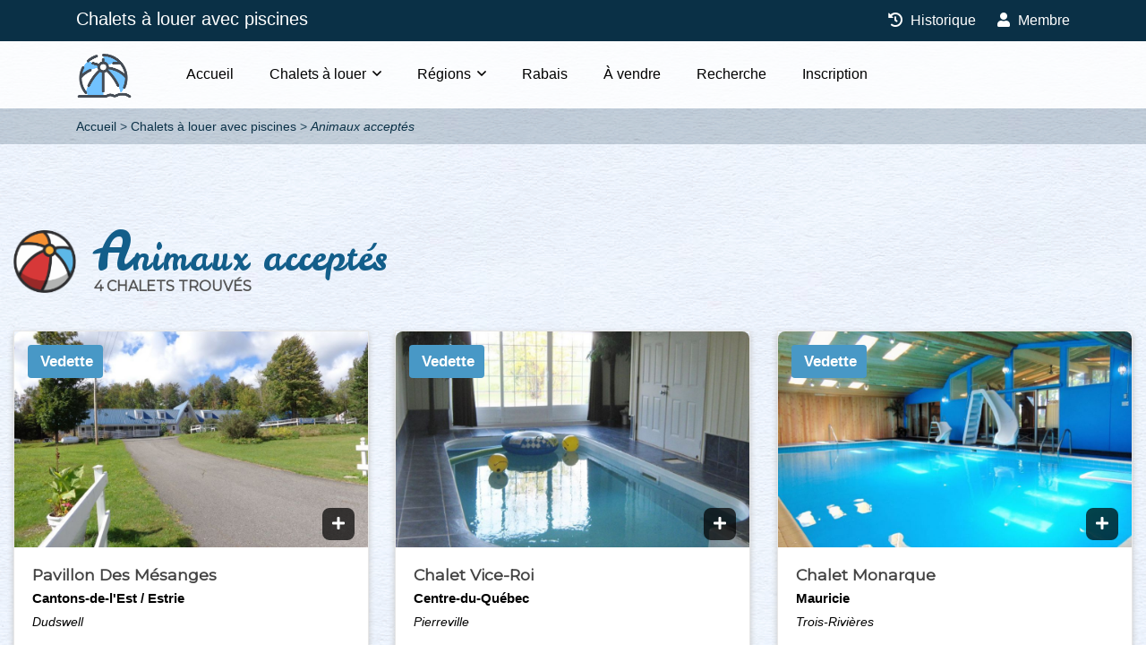

--- FILE ---
content_type: text/html; charset=UTF-8
request_url: https://www.chaletsaloueravecpiscines.com/chalets-a-louer/animaux-acceptes
body_size: 5867
content:
<!doctype html>
<html lang="fr-CA" class="no-js">
<head>
  <meta charset="utf-8">
  <meta http-equiv="content-language" content="fr-CA">
  <meta http-equiv="X-UA-Compatible" content="IE=edge">
  <meta name="viewport" content="width=device-width, initial-scale=1">
  <meta name="HandheldFriendly" content="true">
  <meta name="MobileOptimized" content="320">
  <meta name="apple-mobile-web-app-title" content="Chalets à louer avec piscines">
  <meta name="apple-mobile-web-app-capable" content="yes">
  <meta name="mobile-web-app-capable" content="yes">
  <meta name="robots" content="all">
  <title>Chalets à louer animaux acceptés</title>
  <meta name="description" content="Chalets à louer avec piscine pour vos vacances. Chalet à louer animaux acceptés dans Cantons-de-l'Est / Estrie, Centre-du-Québec, Lanaudière, Laurentides, Mauricie, Abitibi-Témiscamingue, Baie-James, Bas-Saint-Laurent, Charlevoix, Chaudière-Appalaches, Gaspésie, Île-du-Prince-Édouard, Îles-de-la-Madeleine, Montérégie, Nouveau-Brunswick, Ontario, Outaouais, Région-de-Québec, Saguenay-Lac-Saint-Jean, Montréal, Côte-Nord, Nord-du-Québec, Laval, Notre-Dame-de-Ham">
  <link href="https://fonts.googleapis.com/css?family=Leckerli+One|Montserrat:wght@600;800" rel="stylesheet">
  <link href="https://fonts.googleapis.com/css?family=Schoolbell|Lemon" rel="stylesheet">
  <link rel="stylesheet" href="/assets/chaletsaloueravecpiscines/styles/jquery-ui.css?v=1744945615">
  <link rel="stylesheet" href="/assets/chaletsaloueravecpiscines/scripts/bootstrap/css/bootstrap-datetimepicker.css?v=1744945615">
  <link rel="stylesheet" href="/assets/chaletsaloueravecpiscines/styles/fa.all.min.css?v=1744945615">
  <link rel="stylesheet" href="/assets/chaletsaloueravecpiscines/styles/magnific-popup.css?v=1744945615">
  <link rel="stylesheet" href="/assets/chaletsaloueravecpiscines/styles/owl.carousel.min.css?v=1744945615">
  <link rel="stylesheet" href="/assets/chaletsaloueravecpiscines/styles/bootstrap4.css?v=1744945615">
  <link rel="stylesheet" href="/assets/chaletsaloueravecpiscines/styles/leaflet.css?v=1744945615">
  <link rel="stylesheet" href="/assets/chaletsaloueravecpiscines/styles/leaflet.markercluster.css?v=1744945615">
  <link rel="stylesheet" href="/assets/chaletsaloueravecpiscines/styles/leaflet.markercluster.default.css?v=1744945615">
  <link rel="stylesheet" href="/assets/chaletsaloueravecpiscines/styles/leaflet-gesture-handling.min.css?v=1744945615">
  <link rel="stylesheet" href="/assets/chaletsaloueravecpiscines/styles/swiper.min.css?v=1744945615">
  <link rel="stylesheet" href="/assets/chaletsaloueravecpiscines/styles/menu.css?v=1744945615">
  <link rel="stylesheet" href="/assets/chaletsaloueravecpiscines/styles/slick.css?v=1744945615">
  <link rel="stylesheet" href="/assets/chaletsaloueravecpiscines/styles/styles.css?v=1744945615">
  <link rel="stylesheet" href="/assets/chaletsaloueravecpiscines/styles/colors/blue.css?v=1744945615">
  <link rel="stylesheet" href="/assets/chaletsaloueravecpiscines/styles/custom.css?v=1744945615">
  <meta property="fb:app_id" content="">
<meta property="og:type" content="website">
<meta property="og:locale" content="fr_CA">
<meta property="og:url" content="https://www.chaletsaloueravecpiscines.com/chalets-a-louer/animaux-acceptes">
<meta property="og:title" content="Chalets à louer animaux acceptés">
<meta property="og:description" content="Chalets à louer avec piscine pour vos vacances. Chalet à louer animaux acceptés dans Cantons-de-l'Est / Estrie, Centre-du-Québec, Lanaudière, Laurentides, Mauricie, Abitibi-Témiscamingue, Baie-James, Bas-Saint-Laurent, Charlevoix, Chaudière-Appalaches, Gaspésie, Île-du-Prince-Édouard, Îles-de-la-Madeleine, Montérégie, Nouveau-Brunswick, Ontario, Outaouais, Région-de-Québec, Saguenay-Lac-Saint-Jean, Montréal, Côte-Nord, Nord-du-Québec, Laval, Notre-Dame-de-Ham">
<meta property="og:site_name" content="Chalets à louer avec piscines">
  <meta name="twitter:card" content="summary">
<meta name="twitter:title" content="Chalets à louer animaux acceptés">
<meta name="twitter:description" content="Chalets à louer avec piscine pour vos vacances. Chalet à louer animaux acceptés dans Cantons-de-l'Est / Estrie, Centre-du-Québec, Lanaudière, Laurentides, Mauricie, Abitibi-Témiscamingue, Baie-James, Bas-Saint-Laurent, Charlevoix, Chaudière-Appalaches, Gaspésie, Île-du-Prince-Édouard, Îles-de-la-Madeleine, Montérégie, Nouveau-Brunswick, Ontario, Outaouais, Région-de-Québec, Saguenay-Lac-Saint-Jean, Montréal, Côte-Nord, Nord-du-Québec, Laval, Notre-Dame-de-Ham">
  <link rel="apple-touch-icon" sizes="180x180" href="/assets/chaletsaloueravecpiscines/favicons/apple-touch-icon.png">
  <link rel="icon" type="image/png" sizes="32x32" href="/assets/chaletsaloueravecpiscines/favicons/favicon-32x32.png">
  <link rel="icon" type="image/png" sizes="16x16" href="/assets/chaletsaloueravecpiscines/favicons/favicon-16x16.png">
  <link rel="manifest" href="/assets/chaletsaloueravecpiscines/favicons/site.webmanifest">
  <link rel="mask-icon" href="/assets/chaletsaloueravecpiscines/favicons/safari-pinned-tab.svg" color="#ffffff">
  <link rel="shortcut icon" href="/assets/chaletsaloueravecpiscines/favicons/favicon.ico">
  <meta name="msapplication-config" content="/assets/chaletsaloueravecpiscines/favicons/browserconfig.xml">
  <meta name="msapplication-TileColor" content="#ffffff">
  <meta name="theme-color" content="#ffffff">
  
  

</head>
<body class="homepage-3 inner-pages">

<div id="wrapper" style="background: rgba(255, 255, 255, 0) url(/assets/chaletsaloueravecpiscines/images/bg/bg-pattern.jpg) 0 0 repeat;">

  
    


<header id="header-container">

  <div class="header-top">
    <div class="container">
      <div class="top-info hidden-sm-down">
        <div class="call-header">
          <p><a href="https://www.chaletsaloueravecpiscines.com/">Chalets à louer avec piscines</a></p>
        </div>
      </div>
      <div class="top-social">
        <div class="login-wrap">
          <ul class="d-flex pl-0">
                        <li><a href="https://www.chaletsaloueravecpiscines.com/historique"><i class="fa fa-history"></i> Historique</a></li>
            <li class="pr-0"><a href="https://www.chaletsdevacances.com//membres"><i class="fa fa-user"></i> Membre</a></li>
          </ul>
        </div>
      </div>
    </div>
  </div>

  <div class="clearfix"></div>
  <div id="header">
    <div class="container">
      <div class="left-side">
        <div id="logo">
          <a href="https://www.chaletsaloueravecpiscines.com/"><img src="/assets/chaletsaloueravecpiscines/images/logo.png" alt="Chalets à louer avec piscines"></a>
        </div>
        <div class="mmenu-trigger">
          <button class="hamburger hamburger--collapse" type="button">
              <span class="hamburger-box">
							  <span class="hamburger-inner"></span>
              </span>
          </button>
        </div>

        <nav id="navigation" class="style-1">
          <ul id="responsive">
            <li><a class="" href="https://www.chaletsaloueravecpiscines.com/">Accueil</a></li>
            <li><a href="#">Chalets à louer</a>
              <ul>                                      <li><a href="https://www.chaletsaloueravecpiscines.com/chalets-a-louer/bord-de-leau" title="Chalet à louer bord de l&#039;eau">Bord de l&#039;eau</a></li>
                                                                        <li><a href="https://www.chaletsaloueravecpiscines.com/chalets-a-louer/bois-rond" title="Chalet à louer bois rond">Bois rond</a></li>
                                                                        <li><a href="https://www.chaletsaloueravecpiscines.com/chalets-a-louer/animaux-acceptes" title="Chalet à louer animaux acceptés">Animaux acceptés</a></li>
                                                                        <li><a href="https://www.chaletsaloueravecpiscines.com/chalets-a-louer/avec-internet" title="Chalet à louer avec internet">Avec internet</a></li>
                                                                                                                                                                              <li><a href="https://www.chaletsaloueravecpiscines.com/chalets-a-louer/avec-spa" title="Chalet à louer avec spa">Avec spa</a></li>
                                                                                                                                            <li><a href="https://www.chaletsaloueravecpiscines.com/chalets-a-louer/prestiges-et-luxes" title="Chalet à louer prestiges et luxes">Prestiges et luxes</a></li>
                                                                        <li><a href="https://www.chaletsaloueravecpiscines.com/chalets-a-louer/prestiges-et-luxes/4-etoiles" title="Chalet à louer prestiges et luxes 4 étoiles">Prestiges et luxes 4 étoiles</a></li>
                                                                        <li><a href="https://www.chaletsaloueravecpiscines.com/chalets-a-louer/prestiges-et-luxes/5-etoiles" title="Chalet à louer prestiges et luxes 5 étoiles">Prestiges et luxes 5 étoiles</a></li>
                                                                        <li><a href="https://www.chaletsaloueravecpiscines.com/chalets-a-louer/12-personnes-et-plus" title="Chalet à louer 12 personnes et plus">12 personnes et plus</a></li>
                                                                        <li><a href="https://www.chaletsaloueravecpiscines.com/chalets-a-louer/20-personnes-et-plus" title="Chalet à louer 20 personnes et plus">20 personnes et plus</a></li>
                                                                        <li><a href="https://www.chaletsaloueravecpiscines.com/chalets-a-louer/50-personnes-et-plus" title="Chalet à louer 50 personnes et plus">50 personnes et plus</a></li>
                                                </ul>
            </li>
            <li><a href="#">Régions</a>
              <ul>                                                                                                                                            <li><a href="https://www.chaletsaloueravecpiscines.com/chalets-a-louer/cantons-de-lest-estrie" title="Chalet à louer Cantons-de-l&#039;Est / Estrie">Cantons-de-l&#039;Est / Estrie</a></li>
                                                                        <li><a href="https://www.chaletsaloueravecpiscines.com/chalets-a-louer/centre-du-quebec" title="Chalet à louer Centre-du-Québec">Centre-du-Québec</a></li>
                                                                                                                                                                                                                                                                                    <li><a href="https://www.chaletsaloueravecpiscines.com/chalets-a-louer/lanaudiere" title="Chalet à louer Lanaudière">Lanaudière</a></li>
                                                                        <li><a href="https://www.chaletsaloueravecpiscines.com/chalets-a-louer/laurentides" title="Chalet à louer Laurentides">Laurentides</a></li>
                                                                                                          <li><a href="https://www.chaletsaloueravecpiscines.com/chalets-a-louer/mauricie" title="Chalet à louer Mauricie">Mauricie</a></li>
                                                                                                                                                                                                                                                                                                                                                                  </ul>
            </li>
            <li>
              <a href="https://www.chaletsaloueravecpiscines.com/speciaux-rabais" title="Chalet à louer avec spéciaux" class="">Rabais</a>
            </li>
            <li>
              <a href="https://www.chaletsaloueravecpiscines.com/chalets-a-vendre" title="Chalet en bois rond à vendre" class="">À vendre</a>
            </li>
            <li>
              <a href="https://www.chaletsaloueravecpiscines.com/recherche" title="Chalet à louer recherche" class="">Recherche</a>
            </li>
            <li>
              <a href="https://www.chaletsaloueravecpiscines.com/inscription" title="Inscription de votre chalet à louer" class="">Inscription</a>
            </li>
          </ul>
        </nav>
        <div class="clearfix"></div>

      </div>

    </div>
  </div>

</header>
<div class="clearfix"></div>

            <div id="breadcrumb">
      <div class="container">
        <div class="row">
          <div class="col-md-12">
                                        
      
      
        
              
  
        
              
  
    
    <nav class="breadcrumb" aria-label="breadcrumbs">
      <ul>
                  <li class="" >
            <a href="https://www.chaletsaloueravecpiscines.com/">Accueil</a>
          </li>
                  <li class="" >
            <a href="https://www.chaletsaloueravecpiscines.com/chalets-a-louer">Chalets à louer avec piscines</a>
          </li>
                  <li class="is-active" aria-current="page">
            <a href="https://www.chaletsaloueravecpiscines.com/chalets-a-louer/animaux-acceptes">Animaux acceptés</a>
          </li>
              </ul>
    </nav>

  

                      </div>
        </div>
      </div>
    </div>
  
  <main>
          <section class="featured portfolio wide">
      <div class="container-fluid">
        <div class="section-title">
          <h2>Animaux acceptés</h2>
          <h3>4 chalets trouvés</h3>
        </div>
        <div class="row portfolio-items">

          
            

  
  
  <div id="card-5722" class="item col-xl-4 col-lg-6 col-md-12 col-sm-12 col-xs-12 landscapes sale">
    <div class="project-single">

      <div class="project-inner project-head">
        <div class="project-bottom">
          <h4>
            <a href="https://www.chaletsaloueravecpiscines.com/chalet-a-louer/pavillon-des-mesanges" title="Chalet à louer en bois rond Cantons-de-l&#039;Est / Estrie">Plus de détails</a>
          </h4>
        </div>

        <div class="homes">
                      <div class="homes-tag button alt featured">Vedette</div>
                    
          <a href="https://www.chaletsaloueravecpiscines.com/chalet-a-louer/pavillon-des-mesanges" style="display: block;"><img src="https://www.chaletsdevacances.com/files/residences/residence-5722/_950x580_crop_center-center_none/pavillon-des-mesanges-d8cd0de4.jpg" alt="Chalet à louer en bois rond Cantons-de-l&#039;Est / Estrie" class="img-responsive"></a>
        </div>

        <div class="button-effect">
          <a href="https://www.chaletsaloueravecpiscines.com/chalet-a-louer/pavillon-des-mesanges" title="Chalet à louer en bois rond Cantons-de-l&#039;Est / Estrie" class="btn"><i class="fa fa-details"></i></a>
                  </div>
      </div>

      <div class="homes-content">
        <h3>
          <a href="https://www.chaletsaloueravecpiscines.com/chalet-a-louer/pavillon-des-mesanges" title="Chalet à louer en bois rond Cantons-de-l&#039;Est / Estrie">Pavillon Des Mésanges</a>
        </h3>

        <div class="homes-address mb-2">
          <a href="https://www.chaletsaloueravecpiscines.com/chalets-a-louer/cantons-de-lest-estrie" title="Chalet à louer Cantons-de-l&#039;Est / Estrie">
            <p class="region">Cantons-de-l&#039;Est / Estrie</p>
          </a>
          <a href="https://www.chaletsaloueravecpiscines.com/chalets-a-louer/cantons-de-lest-estrie/dudswell" title="Chalet à louer Dudswell">
            <p class="ville">Dudswell</p>
          </a>
        </div>

        <ul class="homes-list mb-2 clearfix">
          <li>
            <i class="fa fa-user fa-fw" aria-hidden="true"></i>
            <span>57 personnes</span>
          </li>
          <li>
            <i class="fa fa-bath fa-fw" aria-hidden="true"></i>
            <span>20 salles de bain</span>
          </li>
          <li>
            <i class="fa fa-alarm-clock fa-fw" aria-hidden="true"></i>
            <span>21 chambres</span>
          </li>
          <li>
            <i class="fas fa-bed fa-fw" aria-hidden="true"></i>
            <span>40 lits total</span>
          </li>
        </ul>

        <div class="footer">
          <i class="fal fa-star"></i><i class="fal fa-star"></i><i class="fal fa-star"></i><i class="fal fa-star"></i><i class="fal fa-star"></i>
          <span>
            <i class="fa fa-home"></i> #285
          </span>
        </div>
      </div>

    </div>
  </div>


  

          
            

  
  
  <div id="card-3609" class="item col-xl-4 col-lg-6 col-md-12 col-sm-12 col-xs-12 landscapes sale">
    <div class="project-single">

      <div class="project-inner project-head">
        <div class="project-bottom">
          <h4>
            <a href="https://www.chaletsaloueravecpiscines.com/chalet-a-louer/chalet-vice-roi" title="Chalet à louer en bois rond Centre-du-Québec">Plus de détails</a>
          </h4>
        </div>

        <div class="homes">
                      <div class="homes-tag button alt featured">Vedette</div>
                    
          <a href="https://www.chaletsaloueravecpiscines.com/chalet-a-louer/chalet-vice-roi" style="display: block;"><img src="https://www.chaletsdevacances.com/files/residences/residence-3609/_950x580_crop_center-center_none/chalet-vice-roi-ebe8c6e2.jpg" alt="Chalet à louer en bois rond Centre-du-Québec" class="img-responsive"></a>
        </div>

        <div class="button-effect">
          <a href="https://www.chaletsaloueravecpiscines.com/chalet-a-louer/chalet-vice-roi" title="Chalet à louer en bois rond Centre-du-Québec" class="btn"><i class="fa fa-details"></i></a>
                  </div>
      </div>

      <div class="homes-content">
        <h3>
          <a href="https://www.chaletsaloueravecpiscines.com/chalet-a-louer/chalet-vice-roi" title="Chalet à louer en bois rond Centre-du-Québec">Chalet Vice-Roi</a>
        </h3>

        <div class="homes-address mb-2">
          <a href="https://www.chaletsaloueravecpiscines.com/chalets-a-louer/centre-du-quebec" title="Chalet à louer Centre-du-Québec">
            <p class="region">Centre-du-Québec</p>
          </a>
          <a href="https://www.chaletsaloueravecpiscines.com/chalets-a-louer/centre-du-quebec/pierreville" title="Chalet à louer Pierreville">
            <p class="ville">Pierreville</p>
          </a>
        </div>

        <ul class="homes-list mb-2 clearfix">
          <li>
            <i class="fa fa-user fa-fw" aria-hidden="true"></i>
            <span>10 personnes</span>
          </li>
          <li>
            <i class="fa fa-bath fa-fw" aria-hidden="true"></i>
            <span>2 salles de bain</span>
          </li>
          <li>
            <i class="fa fa-alarm-clock fa-fw" aria-hidden="true"></i>
            <span>3 chambres</span>
          </li>
          <li>
            <i class="fas fa-bed fa-fw" aria-hidden="true"></i>
            <span>3 lits total</span>
          </li>
        </ul>

        <div class="footer">
          <i class="fa fa-star fa-fw"></i><i class="fa fa-star fa-fw"></i><i class="fa fa-star fa-fw"></i><i class="fa fa-star fa-fw"></i><i class="fal fa-star fa-fw"></i>
          <span>
            <i class="fa fa-home"></i> #34
          </span>
        </div>
      </div>

    </div>
  </div>


  

          
            

  
  
  <div id="card-3555" class="item col-xl-4 col-lg-6 col-md-12 col-sm-12 col-xs-12 landscapes sale">
    <div class="project-single">

      <div class="project-inner project-head">
        <div class="project-bottom">
          <h4>
            <a href="https://www.chaletsaloueravecpiscines.com/chalet-a-louer/chalet-monarque" title="Chalet à louer en bois rond Mauricie">Plus de détails</a>
          </h4>
        </div>

        <div class="homes">
                      <div class="homes-tag button alt featured">Vedette</div>
                    
          <a href="https://www.chaletsaloueravecpiscines.com/chalet-a-louer/chalet-monarque" style="display: block;"><img src="https://www.chaletsdevacances.com/files/residences/residence-3555/_950x580_crop_center-center_none/chalet-monarque-9d79b03c.jpg" alt="Chalet à louer en bois rond Mauricie" class="img-responsive"></a>
        </div>

        <div class="button-effect">
          <a href="https://www.chaletsaloueravecpiscines.com/chalet-a-louer/chalet-monarque" title="Chalet à louer en bois rond Mauricie" class="btn"><i class="fa fa-details"></i></a>
                  </div>
      </div>

      <div class="homes-content">
        <h3>
          <a href="https://www.chaletsaloueravecpiscines.com/chalet-a-louer/chalet-monarque" title="Chalet à louer en bois rond Mauricie">Chalet Monarque</a>
        </h3>

        <div class="homes-address mb-2">
          <a href="https://www.chaletsaloueravecpiscines.com/chalets-a-louer/mauricie" title="Chalet à louer Mauricie">
            <p class="region">Mauricie</p>
          </a>
          <a href="https://www.chaletsaloueravecpiscines.com/chalets-a-louer/mauricie/trois-rivieres" title="Chalet à louer Trois-Rivières">
            <p class="ville">Trois-Rivières</p>
          </a>
        </div>

        <ul class="homes-list mb-2 clearfix">
          <li>
            <i class="fa fa-user fa-fw" aria-hidden="true"></i>
            <span>20 personnes</span>
          </li>
          <li>
            <i class="fa fa-bath fa-fw" aria-hidden="true"></i>
            <span>3 salles de bain</span>
          </li>
          <li>
            <i class="fa fa-alarm-clock fa-fw" aria-hidden="true"></i>
            <span>5 chambres</span>
          </li>
          <li>
            <i class="fas fa-bed fa-fw" aria-hidden="true"></i>
            <span>6 lits total</span>
          </li>
        </ul>

        <div class="footer">
          <i class="fa fa-star fa-fw"></i><i class="fa fa-star fa-fw"></i><i class="fa fa-star fa-fw"></i><i class="fa fa-star fa-fw"></i><i class="fal fa-star fa-fw"></i>
          <span>
            <i class="fa fa-home"></i> #33
          </span>
        </div>
      </div>

    </div>
  </div>


  

          
            

  
  
  <div id="card-17786" class="item col-xl-4 col-lg-6 col-md-12 col-sm-12 col-xs-12 landscapes sale">
    <div class="project-single">

      <div class="project-inner project-head">
        <div class="project-bottom">
          <h4>
            <a href="https://www.chaletsaloueravecpiscines.com/chalet-a-louer/chalets-wow-villa-1" title="Chalet à louer en bois rond Laurentides">Plus de détails</a>
          </h4>
        </div>

        <div class="homes">
                    
          <a href="https://www.chaletsaloueravecpiscines.com/chalet-a-louer/chalets-wow-villa-1" style="display: block;"><img src="https://www.chaletsdevacances.com/files/residences/residence-17786/_950x580_crop_center-center_none/villa-1.jpg" alt="Chalet à louer en bois rond Laurentides" class="img-responsive"></a>
        </div>

        <div class="button-effect">
          <a href="https://www.chaletsaloueravecpiscines.com/chalet-a-louer/chalets-wow-villa-1" title="Chalet à louer en bois rond Laurentides" class="btn"><i class="fa fa-details"></i></a>
                  </div>
      </div>

      <div class="homes-content">
        <h3>
          <a href="https://www.chaletsaloueravecpiscines.com/chalet-a-louer/chalets-wow-villa-1" title="Chalet à louer en bois rond Laurentides">Chalets Wow Villa # 1</a>
        </h3>

        <div class="homes-address mb-2">
          <a href="https://www.chaletsaloueravecpiscines.com/chalets-a-louer/laurentides" title="Chalet à louer Laurentides">
            <p class="region">Laurentides</p>
          </a>
          <a href="https://www.chaletsaloueravecpiscines.com/chalets-a-louer/laurentides/wentworth-nord" title="Chalet à louer Wentworth-Nord">
            <p class="ville">Wentworth-Nord</p>
          </a>
        </div>

        <ul class="homes-list mb-2 clearfix">
          <li>
            <i class="fa fa-user fa-fw" aria-hidden="true"></i>
            <span>36 personnes</span>
          </li>
          <li>
            <i class="fa fa-bath fa-fw" aria-hidden="true"></i>
            <span>10 salles de bain</span>
          </li>
          <li>
            <i class="fa fa-alarm-clock fa-fw" aria-hidden="true"></i>
            <span>12 chambres</span>
          </li>
          <li>
            <i class="fas fa-bed fa-fw" aria-hidden="true"></i>
            <span>18 lits total</span>
          </li>
        </ul>

        <div class="footer">
          <i class="fa fa-star fa-fw"></i><i class="fa fa-star fa-fw"></i><i class="fa fa-star fa-fw"></i><i class="fa fa-star fa-fw"></i><i class="fal fa-star fa-fw"></i>
          <span>
            <i class="fa fa-home"></i> #3350
          </span>
        </div>
      </div>

    </div>
  </div>


  

          
        </div>

        <div class="clearfix"></div>

        
                
      </div>
    </section>


        <section class="featured portfolio wide">
      <div class="container-fluid">
        <div class="section-title">
          <h2>Rabais - Animaux acceptés</h2>
          <h3><a href="https://www.chaletsaloueravecpiscines.com/speciaux-rabais" class="list-all-link">Liste complète ></a></h3>
        </div>
        <div class="row portfolio-items">
        </div>
                  <h5><i class="fa fa-exclamation-circle"></i> <span>Aucun</span> rabais & spéciaux pour Animaux acceptés
          </h5>
              </div>
    </section>

    <div class="clearfix"></div>

    </main>


      <div class="clearfix"></div>

  <section id="footer" class="featured portfolio wide">
    <div class="container">
      <div class="row">
        <div class="col-md-6">
                                              <a href="https://www.chaletsaloueravecpiscines.com/chalets-a-louer/bord-de-leau" title="Chalet à louer bord de l&#039;eau">Chalet à louer bord de l&#039;eau</a><br>
                                                <a href="https://www.chaletsaloueravecpiscines.com/chalets-a-louer/bois-rond" title="Chalet à louer bois rond">Chalet à louer bois rond</a><br>
                                                <a href="https://www.chaletsaloueravecpiscines.com/chalets-a-louer/animaux-acceptes" title="Chalet à louer animaux acceptés">Chalet à louer animaux acceptés</a><br>
                                                <a href="https://www.chaletsaloueravecpiscines.com/chalets-a-louer/avec-internet" title="Chalet à louer avec internet">Chalet à louer avec internet</a><br>
                                                                                                                  <a href="https://www.chaletsaloueravecpiscines.com/chalets-a-louer/avec-spa" title="Chalet à louer avec spa">Chalet à louer avec spa</a><br>
                                                                                            <a href="https://www.chaletsaloueravecpiscines.com/chalets-a-louer/prestiges-et-luxes" title="Chalet à louer prestiges et luxes">Chalet à louer prestiges et luxes</a><br>
                                                <a href="https://www.chaletsaloueravecpiscines.com/chalets-a-louer/prestiges-et-luxes/4-etoiles" title="Chalet à louer prestiges et luxes 4 étoiles">Chalet à louer prestiges et luxes 4 étoiles</a><br>
                                                <a href="https://www.chaletsaloueravecpiscines.com/chalets-a-louer/prestiges-et-luxes/5-etoiles" title="Chalet à louer prestiges et luxes 5 étoiles">Chalet à louer prestiges et luxes 5 étoiles</a><br>
                                                <a href="https://www.chaletsaloueravecpiscines.com/chalets-a-louer/12-personnes-et-plus" title="Chalet à louer 12 personnes et plus">Chalet à louer 12 personnes et plus</a><br>
                                                <a href="https://www.chaletsaloueravecpiscines.com/chalets-a-louer/20-personnes-et-plus" title="Chalet à louer 20 personnes et plus">Chalet à louer 20 personnes et plus</a><br>
                                                <a href="https://www.chaletsaloueravecpiscines.com/chalets-a-louer/50-personnes-et-plus" title="Chalet à louer 50 personnes et plus">Chalet à louer 50 personnes et plus</a><br>
                              </div>

        <div class="col-md-6">
          <div class="text-center pb-0">
            <p class="mb-0">Partager cette page</p>
            <div class="a2a_kit a2a_kit_size_32 a2a_default_style text-center mb-4"
              data-a2a-url="https://www.chaletsaloueravecpiscines.com/"
              data-a2a-title="Chalets à louer avec piscines : Chalets à louer avec piscines" style="display: flex; justify-content: center;">
              <a class="a2a_button_facebook margin-right-10" data-toggle="tooltip" data-placement="top" title="Facebook"></a>
              <a class="a2a_button_facebook_messenger margin-right-10" data-toggle="tooltip" data-placement="top" title="Messenger"></a>
              <a class="a2a_button_twitter margin-right-10" data-toggle="tooltip" data-placement="top" title="Twitter"></a>
              <a class="a2a_button_google_gmail margin-right-10" data-toggle="tooltip" data-placement="top" title="Google Gmail"></a>
              <a class="a2a_button_email" data-toggle="tooltip" data-placement="top" title="Courriel"></a>
            </div>
          </div>

          <div class="text-center">
            <a href="https://www.chaletsaloueravecpiscines.com/"><img src="/assets/chaletsaloueravecpiscines/email/logo.png" width="440" class="img-responsive mb-2" alt="Chalets à louer avec piscines"></a><br>
            &copy; 2010-2026 Chalets à louer avec piscines. Tous droits réservés.<br>
            <a href="https://www.chaletsaloueravecpiscines.com/conditions">Conditions d'utilisation & vie privée</a> | <a href="#0" class="ask-info-contact">Nous joindre</a> |
            <a href="https://www.novowebdesign.com/" target="_blank">Création NWD</a>
          </div>
        </div>

      </div>

    </div>
  </section>


    <div class="ask-info-modal">
    <div class="ask-info-wrapper">
      <div class="col-xs-12 padding">
        <form id="form-contact-general" class="contact-form callus" data-form-type="contact">
          <div class="container">
            <div class="row background pt-0">
              <a href="#0" class="close-btn" title="Fermer"></a>

              <div class="col-md-12 mt-5 mb-3">
                <div class="text-center">
                  <h3 class="mt-5 mb-0">Information générale</h3>
                  <h4>Chalets à louer avec piscines</h4>
                </div>
              </div>

              <div class="col-md-4 pt-2">
                <div class="alert alert-danger">

                  <div class=" text-center">
                    <i class="fa fa-exclamation-square fa-3x"></i>
                    <p class="font-weight-bolder lead">N'utilisez pas ce formulaire si vous désirez obtenir des informations sur l'une des résidences qui sont affichés sur ce site.</p>
                    <p class="font-weight-bold lead mb-0">Contactez plutôt la personne concernée en utilisant le bouton<br>&laquo; Demande d'information &raquo; qui est situé sur la page de la résidence en question.
                    </p>
                  </div>
                </div>
              </div>

              <div class="col-md-8">
                <div class="row">
                  <div class="col-md-4 no-show">
                    <div class="single-query form-group hidden">
                      <input type="text" name="yourname" class="form-control input-custom input-full keyword-input" placeholder="Your name" autocomplete="off">
                    </div>
                  </div>
                  <div class="col-md-4">
                    <div class="single-query form-group bottom20">
                      <label for="name">Votre nom complet*</label>
                      <input type="text" name="name" id="info-name" class="form-control input-custom input-full keyword-input" placeholder="Votre nom complet*" value="" required data-parsley-error-message="Votre nom complet">
                    </div>
                  </div>
                  <div class="col-md-4">
                    <div class="single-query form-group bottom20">
                      <label for="info-email">Votre courriel*</label>
                      <input type="email" name="email" id="info-email" class="form-control input-custom input-full keyword-input" placeholder="Courriel*" value="" required data-parsley-error-message="Votre courriel">
                    </div>
                  </div>
                  <div class="col-md-4">
                    <div class="single-query form-group bottom20">
                      <label for="info-phone">Votre Téléphone*</label>
                      <input type="text" name="phone" id="info-phone" class="form-control input-custom input-full keyword-input" placeholder="Téléphone" value="" data-parsley-pattern="^(1[\s-]?)?(\(\d{3}\)|\d{3})[\s-]?\d{3}[\s-]?\d{4}$" data-parsley-error-message="Votre téléphone">
                    </div>
                  </div>

                  <div class="clearfix"></div>

                  <div class="col-md-12">
                    <div class="single-query form-group bottom20">
                      <label for="info-message">Votre message*</label>
                      <textarea name="message" id="info-message" placeholder="Votre message*" class="form-control textarea-custom input-full" required minlength="5" rows="10" data-parsley-error-message="Votre message d'au moins 5 caractères"></textarea>
                    </div>
                  </div>

                  <div class="col-md-12">
                    <div id="submitSuccess" class="alert alert-success mb-15">
                      <strong>Demande envoyée avec succès !</strong>
                    </div>
                    <div id="submitError" class="alert alert-danger mb-15">
                      <strong>Complétez le ou les champs suivants :</strong><br>
                      <ul class="submit-field mt-2"></ul>
                      <div class="clearfix"></div>
                    </div>
                    <div id="submitFail" class="alert alert-danger mb-15">
                      <strong>Erreur lors de l'envoi de la demande !</strong>
                    </div>
                    <div id="submitButton" class="single-query form-group">
                      <button type="submit" class="btn btn-lg btn-primary">Envoyer</button>
                    </div>
                  </div>
                </div>
              </div>

            </div>
          </div>
        </form>
      </div>
    </div>
  </div>


  <script type="application/ld+json">{"@context":"http:\/\/schema.org\/","@type":"WebPage","url":"https:\/\/www.chaletsaloueravecpiscines.com\/chalets-a-louer\/animaux-acceptes","name":"Chalets \u00e0 louer animaux accept\u00e9s","description":"Chalets \u00e0 louer avec piscine pour vos vacances. Chalet \u00e0 louer animaux accept\u00e9s dans Cantons-de-l'Est \/ Estrie, Centre-du-Qu\u00e9bec, Lanaudi\u00e8re, Laurentides, Mauricie, Abitibi-T\u00e9miscamingue, Baie-James, Bas-Saint-Laurent, Charlevoix, Chaudi\u00e8re-Appalaches, Gasp\u00e9sie, \u00cele-du-Prince-\u00c9douard, \u00celes-de-la-Madeleine, Mont\u00e9r\u00e9gie, Nouveau-Brunswick, Ontario, Outaouais, R\u00e9gion-de-Qu\u00e9bec, Saguenay-Lac-Saint-Jean, Montr\u00e9al, C\u00f4te-Nord, Nord-du-Qu\u00e9bec, Laval, Notre-Dame-de-Ham","inLanguage":"fr","dateModified":"2019-03-24T08:50:14-0400","datePublished":"2018-10-29T08:51:54-0400"}</script>
<script type="application/ld+json">{"@context":"http:\/\/schema.org\/","@type":"BreadcrumbList","itemListElement":[{"@type":"ListItem","position":1,"item":{"@id":"https:\/\/www.chaletsaloueravecpiscines.com\/","name":"Chalets \u00e0 louer avec piscines"}},{"@type":"ListItem","position":2,"item":{"@id":"https:\/\/www.chaletsaloueravecpiscines.com\/chalets-a-louer\/animaux-acceptes","name":"Chalets \u00e0 louer animaux accept\u00e9s"}}]}</script>

  <script>
    window.Site = {
      csrfTokenName: "site_csrf",
      csrfTokenValue: "u2cVQUDrV8jIQ13u9K_ITbQ42RtAMASjIOuQ\u002DwD8UdwzPh0p5tRJdekzbAkomiaRuS0pj7X9mCnYVbp3CgZN5USM\u002DpR1ryGPZHtKGoSnPic\u003D"
    };

    var a2a_config = {
      locale: "fr-CA",
      icon_color: "#0A596A,#ffffff"
    };
  </script>

  <script src="https://static.addtoany.com/menu/page.js" async></script>
  <script src="/assets/chaletsaloueravecpiscines/scripts/jquery.min.js?v=1744945615"></script>
  <script src="/assets/chaletsaloueravecpiscines/scripts/jquery-ui.js?v=1744945615"></script>
  <script src="/assets/chaletsaloueravecpiscines/scripts/tether.min.js?v=1744945615"></script>
  <script src="/assets/chaletsaloueravecpiscines/scripts/moment/_moment.js?v=1744945615"></script>
  <script src="/assets/chaletsaloueravecpiscines/scripts/moment/_fr-ca.js?v=1744945615"></script>
  <script src="/assets/chaletsaloueravecpiscines/scripts/bootstrap/js/bootstrap-datetimepicker.js?v=1744945615"></script>
  <script src="/assets/chaletsaloueravecpiscines/scripts/transition.min.js?v=1744945615"></script>
  <script src="/assets/chaletsaloueravecpiscines/scripts/bootstrap.min.js?v=1744945615"></script>
  <script src="/assets/chaletsaloueravecpiscines/scripts/mmenu.min.js?v=1744945615"></script>
  <script src="/assets/chaletsaloueravecpiscines/scripts/mmenu.js?v=1744945615"></script>
  <script src="/assets/chaletsaloueravecpiscines/scripts/slick.min.js?v=1744945615"></script>
  <script src="/assets/chaletsaloueravecpiscines/scripts/imagesloaded.pkgd.min.js?v=1744945615"></script>
  <script src="/assets/chaletsaloueravecpiscines/scripts/isotope.pkgd.min.js?v=1744945615"></script>
  <script src="/assets/chaletsaloueravecpiscines/scripts/smooth-scroll.min.js?v=1744945615"></script>
  <script src="/assets/chaletsaloueravecpiscines/scripts/owl.carousel.js?v=1744945615"></script>
  <script src="/assets/chaletsaloueravecpiscines/scripts/swiper.min.js?v=1744945615"></script>
  <script src="/assets/chaletsaloueravecpiscines/scripts/jquery.magnific-popup.min.js?v=1744945615"></script>
  <script src="/assets/chaletsaloueravecpiscines/scripts/popup.js?v=1744945615"></script>
  <script src="/assets/chaletsaloueravecpiscines/scripts/leaflet.js?v=1744945615"></script>
  <script src="/assets/chaletsaloueravecpiscines/scripts/leaflet-gesture-handling.min.js?v=1744945615"></script>
  <script src="/assets/chaletsaloueravecpiscines/scripts/leaflet-providers.js?v=1744945615"></script>
  <script src="/assets/chaletsaloueravecpiscines/scripts/leaflet.markercluster.js?v=1744945615"></script>
  <script src="/assets/chaletsaloueravecpiscines/scripts/map-all.js?v=1744945615"></script>
  <script src="/assets/chaletsaloueravecpiscines/scripts/parsley.min.js?v=1744945615"></script>
  <script src="/assets/chaletsaloueravecpiscines/scripts/script.js?v=1744945615"></script>
  <script src="/assets/chaletsaloueravecpiscines/scripts/custom.nwd.js?v=1744945615"></script>

</div>
</body>
</html>


--- FILE ---
content_type: text/css; charset=utf-8
request_url: https://www.chaletsaloueravecpiscines.com/assets/chaletsaloueravecpiscines/styles/menu.css?v=1744945615
body_size: 4811
content:
/* ---------------------------------- */
/* Header
------------------------------------- */
#logo {
    display: inline-block;
    margin-top: -3px;
}
#logo img {
    width: 63px;
    height: auto;
    transform: translate3d(0, 0, 0);
    margin-right: 40px;
}

img.footer-logo {
    max-height: 63px;
    transform: translate3d(0, 0, 0);
}
img {
    display: inline-block;
    max-width: 100%;
    height: auto;
}
#header {
    position: relative;
    z-index: 999;
    padding: 10px 0 65px 0;
    background-color: rgba(255, 255, 255, 0.8);
}
/* Header Widget */
.header-widget {
    position: relative;
    top: 4px;
    height: 54px;
}
.header-widget .button,
.header-widget .button.border {
    margin-right: 0;
    margin-top: 7px;
}
.header-widget .sign-in {
    position: relative;
    top: 10px;
    color: #333;
    margin-right: 25px;
    vertical-align: top;
}
.header-widget .sign-in i {
    padding-right: 4px;
    vertical-align: top;
    padding-top: 5px;
}
.sign-in i.fa.fa-user:before {
    font-family: "simple-line-icons";
    content: "\e066";
    font-size: 17px;
    position: relative;
    top: -1px;
}
.header-widget .sign-in:hover {
    color: #66676b;
}
/* Full Width Header */
header.fullwidth .container {
    width: 100%;
    margin: 0;
    padding: 0 40px;
}
.left-side {
    float: left;
    width: 85%;
    display: inline-block;
}
.right-side {
    float: right;
    width: 15%;
    display: inline-block;
}
#logo,
#navigation {
    float: left;
}

.header-widget {
    text-align: right;
}

/* ---------------------------------- */
/* Sticky Header
------------------------------------- */
#header.cloned {
    position: fixed;
    top: 0px;
    width: 100%;
    z-index: 999;
}
#header.cloned {
    background-color: #fff;
}
#header.cloned #navigation {
    margin-top: 6px;
}
/* Sticky header styles */
#header.cloned #logo img {
    transform: translate3d(0, 0, 0);
    max-width: 120px;
    margin-top: 1px;
}
#header.cloned {
    padding: 10px 0;
}
.sticky-logo {
    display: none;
}
#navigation.style-1.head-tr .current {
    color: #fff;
}
#navigation.style-1.head-tr ul li a {
    color: #fff;
}
#header.cloned.unsticky {
    opacity: 1;
    visibility: hidden;
    pointer-events: none;
    transform: translate(0, -100%) scale(1);
    transition: 0.3s;
}
#header.cloned.sticky {
    opacity: 1;
    visibility: visible;
    transform: translate(0, 0) scale(1);
    transition: 0.3s;
}
.head-tr.bottom {
    background: rgba(255, 255, 255, 0.12);
    border-top: 1px solid rgba(255, 255, 255, 0.2);
    border-bottom: 1px solid rgba(255, 255, 255, 0.2);
}
@media (max-width: 991px) {
    #navigation {
        margin-left: 0px !important;
    }
}

/* ---------------------------------- */
/* Navigation
------------------------------------- */
#navigation {
    position: relative;
    display: block;
    margin-top: 4px;
    margin-left: 0;
}
#navigation ul {
    list-style: none;
    position: relative;
    float: left;
    margin: 0;
    padding: 0;
}
#navigation ul a {
    display: block;
    color: #000;
    text-decoration: none;
}
#navigation ul li {
    position: relative;
    float: left;
    margin: 0;
    padding: 0
}
#navigation ul li ul {
    opacity: 0;
    visibility: hidden;
    position: absolute;
    top: 100%;
    left: 0;
    padding: 0;
    z-index: 99999;
}
#navigation ul ul li {
    float: none;
    width: 250px;
}
#navigation ul ul ul {
    top: 0;
    left: 100%;
    margin: 0 0 0 10px;
}
#navigation ul ul {
    margin: 10px 0 0 0;
}
#navigation ul ul ul:after {
    content: "";
    position: absolute;
    width: 10px;
    height: 100%;
    left: -10px;
    top: 0;
    opacity: 0;
}
#navigation ul ul:before {
    content: "123";
    position: absolute;
    width: 100%;
    height: 10px;
    top: -10px;
    opacity: 0;
}
#navigation ul li:hover > ul {
    opacity: 1;
    visibility: visible;
}
/* Indicator Arrow */
#navigation ul li a:after,
#navigation ul ul li a:after {
    font-family: "FontAwesome";
}
#navigation ul li a:after {
    content: '\f107';
    padding-left: 7px;
}
#navigation ul ul li a:after {
    content: '\f105';
    position: absolute;
    right: 15px;
}
#navigation ul li a:after:hover {
    color: #fff;
}
#navigation ul li a:only-child:after {
    content: '';
    padding: 0;
}
#navigation ul ul li a:only-child:after {
    content: '';
}
/* Dropdown Styles
------------------------------------- */
#navigation ul ul {
    background-color: #fff;
    box-shadow: 0px 0px 10px 0px rgba(0, 0, 0, 0.12);
    border-radius: 3px;
}
#navigation ul ul li {
    border-bottom: 1px solid #e9e9e9;
    border-radius: 3px;
}
#navigation ul ul li:last-child {
    border-bottom: none;
}
#navigation ul li:hover ul a,
#navigation ul ul a {
    line-height: 27px !important;
    padding: 10px 30px 10px 15px !important;
    color: #707070 !important;
}
#navigation ul ul li:hover {
    background-color: #f2f2f2 !important;
    border-radius: 0;
}
#navigation ul ul li:first-child {
    border-radius: 3px 3px 0 0;
}
#navigation ul ul li:last-child {
    border-radius: 0 0 3px 3px;
}
#navigation ul ul {
    opacity: 0;
    visibility: hidden;
    transition: all 0.25s;
    transform: translate3d(0, 15px, 0);
}
#navigation ul li:hover > ul {
    opacity: 1;
    visibility: visible;
    transform: translate3d(0, 0, 0);
}
/* Menu Style 1
------------------------------------- */
#navigation.style-1 .current {
    background-color: transparent;
    color: #274abb;
    padding: 6px 15px;
    border-radius: 3px;
}
#header.cloned.sticky .current {
    background-color: transparent;
    color: #707070;
    padding: 6px 15px;
    border-radius: 3px;
}
#header.cloned.sticky .current:after {
    opacity: 1;
}
#header.cloned.sticky ul li a {
    color: #4C4C4C;
}

#header.cloned.sticky ul li span {
    float: right;
    font-size : 10px;
}

#header.cloned.sticky ul li:hover a {
    color: #fff;
}
#navigation.style-1 .current:after {
    opacity: 1;
}
#navigation.style-1 ul li {
    transition: all 0.25s;
    border-radius: 3px;
}
#navigation.style-1 ul li:hover {
    background-color: #274abb;
    color: #274abb;
}
#navigation.style-1 ul li:hover a {
    color: #fff;
}
#navigation.style-1 ul a {
    font-size: 16px;
    line-height: 32px;
    padding: 6px 15px;
}
#navigation.style-1 ul li {
    margin: 0 5px;
}
#navigation.style-1 ul li span {
    float: right;
    font-size : 10px;
}
#navigation.style-1 ul ul li {
    margin: 0;
    border-radius: 0;
}
#navigation.style-1 ul ul li:first-child {
    border-radius: 3px 3px 0 0;
}
#navigation.style-1 ul ul li:last-child {
    border-radius: 0 0 3px 3px;
}
#header.cloned.sticky .head-tr ul li:hover {
    color: #fff !important;
}
#navigation ul li:hover ul a, #navigation ul ul a {
    color: #707070 !important;
}

/* ---------------------------------- */
/* User Menu
------------------------------------- */
.user-menu {
    position: relative;
    display: inline-block;
    cursor: pointer;
    margin-right: 25px;
    top: 9px;
    vertical-align: top;
    padding-left: 25px;
    padding-right: 20px;
    margin-left: 25px;
}
.user-menu .user-name {
    transition: 0.2s;
    color: #444;
}
.user-menu .user-name {
    transition: 0.2s;
    white-space: nowrap;
    overflow: hidden;
    text-overflow: ellipsis;
    max-width: 145px;
}
.user-menu .user-name:after {
    content: "\f107";
    font-family: "FontAwesome";
    transition: 0.2s;
    transform: rotate(0deg);
    display: inline-block;
    margin-left: 6px;
    color: #aaa;
    right: 0;
    padding: 0 5px;
    position: absolute;
}
.user-menu.active .user-name:after,
.user-menu:hover .user-name:after,
.user-menu.active .user-name,
.user-menu:hover .user-name {
    color: #66676b;
}
.user-menu.active .user-name:after {
    transform: rotate(180deg);
}
/* Avatar */
.user-name span img {
    width: 100%;
    display: inline-block;
    border-radius: 50%;
}
.user-name span {
    display: inline-block;
    width: 38px;
    height: 38px;
    margin-right: 10px;
    border-radius: 50%;
    position: absolute;
    left: -22px;
    top: -5px;
}
.user-menu ul {
    float: left;
    text-align: left;
    position: absolute;
    top: 45px;
    right: 0;
    list-style: none;
    background-color: #fff;
    box-shadow: 0px 0px 10px 0px rgba(0, 0, 0, 0.12);
    border-radius: 4px;
    display: inline-block;
    width: 190px;
    font-size: 15px;
    transform: translate3d(0, 15px, 0);
    padding: 16px 8px;
    box-sizing: border-box;
    transition: 0.25s;
    visibility: hidden;
    opacity: 0;
    z-index: 110;
}
.user-menu ul li a {
    padding: 5px 15px;
    line-height: 22px;
    display: inline-block;
    color: #696969;
    transition: 0.2s;
}
.user-menu ul li a:hover {
    color: #66676b;
}
.user-menu ul li a i {
    width: 20px;
    position: relative;
    display: inline-block;
}
.user-menu.active ul {
    visibility: visible;
    opacity: 1;
    transform: translate3d(0, 0, 0);
}
/* Mobile Fixes for User Menu */
@media only screen and (max-width: 1366px) and (min-width: 1240px) {
    .user-menu .user-name {
        max-width: 110px;
    }
}
@media (min-width: 992px) and (max-width: 1239px) {
    .header-widget {
        height: auto;
        position: absolute;
        right: 0;
        width: 150%;
    }
    .user-menu {
        top: 12px;
    }
    .right-side {
        position: relative;
    }
}
@media (max-width: 992px) {
    .user-menu ul {
        right: -60px;
        float: right;
    }
}
@media (max-width: 480px) {
    .header-widget .user-menu {
        top: 0;
        margin-top: 7px;
        margin-bottom: 20px;
        float: left;
    }
}
#navigation.black ul a {
    display: block;
    color: #fff;
    text-decoration: none;
}
#navigation.style-1.black .current {
    background-color: transparent;
    color: #fff;
    padding: 5px 15px;
    border-radius: 3px;
}
#navigation.style-1.black ul li:hover {
    background-color: #c18847;
    color: #c18847;
}
#header.int_content_wraapper.cloned.sticky {
    position: absolute;
}
#navigation.style-1.white .current {
    background-color: #c18847;
    color: #fff;
}
#navigation.style-1.white ul li:hover {
    background-color: #c18847;
    color: #fff;
}
@media (max-width: 575px) {
    #header.cloned.sticky {
        position: absolute;
    }
}

/* ---------------------------------- */
/* mmenu.js - mobile menu
------------------------------------- */
.mm-hidden {
    display: none!important
}
.mm-wrapper {
    overflow-x: hidden;
    position: relative
}
.mm-menu {
    box-sizing: border-box;
    background: inherit;
    display: block;
    padding: 0;
    margin: 0;
    position: absolute;
    left: 0;
    right: 0;
    top: 0;
    bottom: 0;
    z-index: 0
}
.mm-panels,
.mm-panels>.mm-panel {
    background: inherit;
    border-color: inherit;
    box-sizing: border-box;
    margin: 0;
    position: absolute;
    left: 0;
    right: 0;
    top: 0;
    bottom: 0;
    z-index: 0
}
.mm-panels {
    overflow: hidden
}
.mm-panel {
    -webkit-transform: translate(100%, 0);
    -ms-transform: translate(100%, 0);
    transform: translate(100%, 0);
    -webkit-transform: translate3d(100%, 0, 0);
    transform: translate3d(100%, 0, 0);
    -webkit-transition: -webkit-transform .4s ease;
    transition: -webkit-transform .4s ease;
    transition: transform .4s ease;
    transition: transform .4s ease, -webkit-transform .4s ease;
    -webkit-transform-origin: top left;
    -ms-transform-origin: top left;
    transform-origin: top left
}
.mm-panel.mm-opened {
    -webkit-transform: translate(0, 0);
    -ms-transform: translate(0, 0);
    transform: translate(0, 0);
    -webkit-transform: translate3d(0, 0, 0);
    transform: translate3d(0, 0, 0)
}
.mm-panel.mm-subopened {
    -webkit-transform: translate(-30%, 0);
    -ms-transform: translate(-30%, 0);
    transform: translate(-30%, 0);
    -webkit-transform: translate3d(-30%, 0, 0);
    transform: translate3d(-30%, 0, 0)
}
.mm-panel.mm-highest {
    z-index: 1
}
.mm-panel.mm-noanimation {
    -webkit-transition: none!important;
    transition: none!important
}
.mm-panel.mm-noanimation.mm-subopened {
    -webkit-transform: translate(0, 0);
    -ms-transform: translate(0, 0);
    transform: translate(0, 0);
    -webkit-transform: translate3d(0, 0, 0);
    transform: translate3d(0, 0, 0)
}
.mm-panels>.mm-panel {
    -webkit-overflow-scrolling: touch;
    overflow: scroll;
    overflow-x: hidden;
    overflow-y: auto;
    padding: 0 20px
}
.mm-panels>.mm-panel.mm-hasnavbar {
    padding-top: 40px
}
.mm-panels>.mm-panel:not(.mm-hidden) {
    display: block
}
.mm-panels>.mm-panel:after,
.mm-panels>.mm-panel:before {
    content: '';
    display: block;
    height: 20px
}
.mm-vertical .mm-panel {
    -webkit-transform: none!important;
    -ms-transform: none!important;
    transform: none!important
}
.mm-listview .mm-vertical .mm-panel,
.mm-vertical .mm-listview .mm-panel {
    display: none;
    padding: 10px 0 10px 10px
}
.mm-listview .mm-vertical .mm-panel .mm-listview>li:last-child:after,
.mm-vertical .mm-listview .mm-panel .mm-listview>li:last-child:after {
    border-color: transparent
}
.mm-vertical li.mm-opened>.mm-panel,
li.mm-vertical.mm-opened>.mm-panel {
    display: block
}
.mm-listview>li.mm-vertical>.mm-next,
.mm-vertical .mm-listview>li>.mm-next {
    box-sizing: border-box;
    height: 40px;
    bottom: auto
}
.mm-listview>li.mm-vertical.mm-opened>.mm-next:after,
.mm-vertical .mm-listview>li.mm-opened>.mm-next:after {
    -webkit-transform: rotate(225deg);
    -ms-transform: rotate(225deg);
    transform: rotate(225deg);
    right: 19px
}
.mm-btn {
    box-sizing: border-box;
    width: 40px;
    height: 50px;
    position: absolute;
    top: 0;
    z-index: 1
}
.mm-clear:after,
.mm-clear:before,
.mm-close:after,
.mm-close:before {
    content: '';
    border: 2px solid transparent;
    display: block;
    width: 5px;
    height: 5px;
    margin: auto;
    position: absolute;
    top: 0;
    bottom: 0;
    -webkit-transform: rotate(-45deg);
    -ms-transform: rotate(-45deg);
    transform: rotate(-45deg)
}
.mm-clear:before,
.mm-close:before {
    border-right: none;
    border-bottom: none;
    right: 18px
}
.mm-clear:after,
.mm-close:after {
    border-left: none;
    border-top: none;
    right: 25px
}
.mm-next:after,
.mm-prev:before {
    content: '';
    border-top: 2px solid transparent;
    border-left: 2px solid transparent;
    display: block;
    width: 8px;
    height: 8px;
    margin: auto;
    position: absolute;
    top: 0;
    bottom: 0
}
.mm-prev:before {
    -webkit-transform: rotate(-45deg);
    -ms-transform: rotate(-45deg);
    transform: rotate(-45deg);
    left: 23px;
    right: auto
}
.mm-next:after {
    -webkit-transform: rotate(135deg);
    -ms-transform: rotate(135deg);
    transform: rotate(135deg);
    right: 23px;
    left: auto
}
.mm-navbar {
    border-bottom: 1px solid;
    border-color: inherit;
    text-align: center;
    line-height: 30px;
    height: 50px;
    padding: 0 40px;
    margin: 0;
    position: absolute;
    top: 0;
    left: 0;
    right: 0
}
.mm-navbar>* {
    display: block;
    padding: 10px 0
}
.mm-navbar a,
.mm-navbar a:hover {
    text-decoration: none
}
.mm-navbar .mm-title {
    text-overflow: ellipsis;
    white-space: nowrap;
    overflow: hidden
}
.mm-navbar .mm-btn:first-child {
    left: 0
}
.mm-navbar .mm-btn:last-child {
    text-align: right;
    right: 0
}
.mm-panel .mm-navbar {
    display: none
}
.mm-panel.mm-hasnavbar .mm-navbar {
    display: block;
    background-color: #262626;
}
.mm-listview,
.mm-listview>li {
    list-style: none;
    display: block;
    padding: 0;
    margin: 0
}
.mm-listview>li span {
    float: right;
    font-size : 10px;
}
.mm-listview {
    font: inherit;
    font-size: 14px;
    line-height: 20px
}
.mm-listview a,
.mm-listview a:hover {
    text-decoration: none
}
.mm-listview>li {
    position: relative
}
.mm-listview>li,
.mm-listview>li .mm-next,
.mm-listview>li .mm-next:before,
.mm-listview>li:after {
    border-color: inherit
}
.mm-listview>li {
    border-bottom: 1px solid #404040;
}
.mm-listview>li>a,
.mm-listview>li>span {
    text-overflow: ellipsis;
    white-space: nowrap;
    overflow: hidden;
    color: inherit;
    display: block;
    padding: 14px 10px 14px 20px;
    margin: 0;
}
.mm-listview>li:not(.mm-divider):after {
    content: '';
    border-bottom-width: 1px;
    border-bottom-style: solid;
    display: block;
    position: absolute;
    left: 0;
    right: 0;
    bottom: 0;
    display: none;
}
.mm-listview>li:not(.mm-divider):after {
    left: 20px
}
.mm-listview .mm-next {
    background: rgba(3, 2, 1, 0);
    width: 50px;
    padding: 0;
    position: absolute;
    right: 0;
    top: 0;
    bottom: 0;
    z-index: 2
}
.mm-listview .mm-next:before {
    content: '';
    border-left-width: 1px;
    border-left-style: solid;
    display: block;
    position: absolute;
    top: 0;
    bottom: 0;
    left: 0
}
.mm-listview .mm-next+a,
.mm-listview .mm-next+span {
    margin-right: 50px
}
.mm-listview .mm-next.mm-fullsubopen {
    width: 100%
}
.mm-listview .mm-next.mm-fullsubopen:before {
    border-left: none
}
.mm-listview .mm-next.mm-fullsubopen+a,
.mm-listview .mm-next.mm-fullsubopen+span {
    padding-right: 50px;
    margin-right: 0
}
.mm-panels>.mm-panel>.mm-listview {
    margin: 20px -20px
}
.mm-panels>.mm-panel>.mm-listview:first-child,
.mm-panels>.mm-panel>.mm-navbar+.mm-listview {
    margin-top: -10px;
}
.mm-menu {
    background: #2a2a2a;
    border-color: rgba(255, 255, 255, 0.1);
    color: #fff;
}
.mm-menu .mm-navbar a,
.mm-menu .mm-navbar>* {
    color: #fff;
    text-transform: uppercase;
    font-weight: 400;
    font-size: 13px;
}
.mm-menu .mm-btn:after,
.mm-menu .mm-btn:before {
    border-color: rgba(255, 255, 255, 0.8);
}
.mm-menu .mm-listview {
    border-color: #2a2a2a
}
.mm-menu .mm-listview>li .mm-next:after {
    border-color: rgba(255, 255, 255, 0.8);
}
.mm-menu .mm-listview>li a:not(.mm-next) {
    -webkit-tap-highlight-color: rgba(255, 255, 255, .5);
    tap-highlight-color: rgba(255, 255, 255, .5)
}
.mm-menu .mm-listview>li.mm-selected>a:not(.mm-next),
.mm-menu .mm-listview>li.mm-selected>span {
    background: rgba(255, 255, 255, .05)
}
.mm-menu .mm-listview>li {
    transition: 0.2s;
}
.mm-menu .mm-listview>li:hover {
    background: rgba(255, 255, 255, .03)
}
.mm-menu .mm-listview>li.mm-opened.mm-vertical>.mm-panel,
.mm-menu .mm-listview>li.mm-opened.mm-vertical>a.mm-next,
.mm-menu.mm-vertical .mm-listview>li.mm-opened>.mm-panel,
.mm-menu.mm-vertical .mm-listview>li.mm-opened>a.mm-next {
    background: rgba(0, 0, 0, .05)
}
.mm-menu .mm-divider {
    background: rgba(0, 0, 0, .05)
}
.mm-page {
    box-sizing: border-box;
    position: relative
}

.mm-page #logo img {
    margin: -8px 0 0 0;
}
.mm-slideout {
    -webkit-transition: -webkit-transform .4s ease;
    transition: -webkit-transform .4s ease;
    transition: transform .4s ease;
    transition: transform .4s ease, -webkit-transform .4s ease;
}
html.mm-opened {
    overflow-x: hidden;
    position: relative
}
html.mm-blocking {
    overflow: hidden
}
html.mm-blocking body {
    overflow: hidden
}
html.mm-background .mm-page {
    background: inherit
}
#mm-blocker {
    background: rgba(3, 2, 1, 0);
    display: none;
    width: 100%;
    height: 100%;
    position: fixed;
    top: 0;
    left: 0;
    z-index: 2
}
html.mm-blocking #mm-blocker {
    display: block
}
.mm-menu.mm-offcanvas {
    z-index: 0;
    display: none;
    position: fixed
}
.mm-menu.mm-offcanvas.mm-opened {
    display: block
}
.mm-menu.mm-offcanvas.mm-no-csstransforms.mm-opened {
    z-index: 10
}
.mm-menu.mm-offcanvas {
    width: 80%;
    min-width: 140px;
    max-width: 440px
}
html.mm-opening .mm-menu.mm-opened~.mm-slideout {
    -webkit-transform: translate(80%, 0);
    -ms-transform: translate(80%, 0);
    transform: translate(80%, 0);
    -webkit-transform: translate3d(80%, 0, 0);
    transform: translate3d(80%, 0, 0)
}
@media all and (max-width:175px) {
    html.mm-opening .mm-menu.mm-opened~.mm-slideout {
        -webkit-transform: translate(140px, 0);
        -ms-transform: translate(140px, 0);
        transform: translate(140px, 0);
        -webkit-transform: translate3d(140px, 0, 0);
        transform: translate3d(140px, 0, 0)
    }
}
@media all and (min-width:550px) {
    html.mm-opening .mm-menu.mm-opened~.mm-slideout {
        -webkit-transform: translate(440px, 0);
        -ms-transform: translate(440px, 0);
        transform: translate(440px, 0);
        -webkit-transform: translate3d(440px, 0, 0);
        transform: translate3d(440px, 0, 0)
    }
}
.mm-sronly {
    border: 0!important;
    clip: rect(1px, 1px, 1px, 1px)!important;
    -webkit-clip-path: inset(50%)!important;
    clip-path: inset(50%)!important;
    white-space: nowrap!important;
    width: 1px!important;
    height: 1px!important;
    padding: 0!important;
    overflow: hidden!important;
    position: absolute!important
}
em.mm-counter {
    font: inherit;
    font-size: 14px;
    font-style: normal;
    text-indent: 0;
    line-height: 20px;
    display: block;
    margin-top: -11px;
    position: absolute;
    right: 45px;
    top: 50%
}
em.mm-counter+a.mm-next {
    width: 90px
}
em.mm-counter+a.mm-next+a,
em.mm-counter+a.mm-next+span {
    margin-right: 90px
}
em.mm-counter+a.mm-fullsubopen {
    padding-left: 0
}
em.mm-counter+a.mm-fullsubopen+a,
em.mm-counter+a.mm-fullsubopen+span {
    padding-right: 90px
}
.mm-listview em.mm-counter+.mm-next.mm-fullsubopen+a,
.mm-listview em.mm-counter+.mm-next.mm-fullsubopen+span {
    padding-right: 90px;
}
.mm-vertical>.mm-counter {
    top: 12px;
    margin-top: 0
}
.mm-vertical.mm-spacer>.mm-counter {
    margin-top: 40px
}
.mm-nosubresults>.mm-counter {
    display: none
}
.mm-menu em.mm-counter {
    background-color: rgba(0, 0, 0, 0.3);
    height: 22px;
    width: 22px;
    text-align: center;
    border-radius: 50%;
    color: #fff;
    line-height: 23px;
    font-size: 11px;
    font-weight: 500;
}
/* Trigger Styles */
.mmenu-trigger {
    height: 45px;
    width: 50px;
    display: none;
    position: relative;
    margin: 0 0 20px 0;
    background-color: #DFDFDF;
    border-radius: 4px;
    cursor: pointer;
}
/* Hamburger Icon */
.hamburger {
    padding: 0;
    top: 13px;
    left: 12px;
    transform: scale(0.72);
    -moz-transform: scale(0.72) translateY(3px);
    position: relative;
    display: inline-block;
    cursor: pointer;
    transition-property: opacity, filter;
    transition-duration: 0.15s;
    transition-timing-function: linear;
    font: inherit;
    color: inherit;
    text-transform: none;
    background-color: transparent;
    border: 0;
    margin: 0;
    outline: none;
    overflow: visible;
}
.hamburger-box {
    position: relative;
}
.hamburger-inner {
    display: block;
    top: 50%;
    outline: none;
    margin-top: -2px;
}
.hamburger-inner,
.hamburger-inner::before,
.hamburger-inner::after {
    width: 34px;
    height: 4px;
    background-color: #555;
    border-radius: 4px;
    position: absolute;
    transition-property: transform;
    transition-duration: 0.15s;
    outline: none;
    transition-timing-function: ease;
}
.hamburger-inner::before,
.hamburger-inner::after {
    content: "";
    display: block;
}
.hamburger-inner::before {
    top: -10px;
    outline: none;
}
.hamburger-inner::after {
    bottom: -10px;
    outline: none;
}

/* Animation */
.hamburger--collapse .hamburger-inner {
    top: auto;
    bottom: 0;
    transition-duration: 0.13s;
    transition-delay: 0.13s;
    transition-timing-function: cubic-bezier(0.55, 0.055, 0.675, 0.19);
}
.hamburger--collapse .hamburger-inner::after {
    top: -20px;
    transition: top 0.2s 0.2s cubic-bezier(0.33333, 0.66667, 0.66667, 1), opacity 0.1s linear;
}
.hamburger--collapse .hamburger-inner::before {
    transition: top 0.12s 0.2s cubic-bezier(0.33333, 0.66667, 0.66667, 1), transform 0.13s cubic-bezier(0.55, 0.055, 0.675, 0.19);
}
.hamburger--collapse.is-active .hamburger-inner {
    transform: translate3d(0, -10px, 0) rotate(-45deg);
    transition-delay: 0.22s;
    transition-timing-function: cubic-bezier(0.215, 0.61, 0.355, 1);
}
.hamburger--collapse.is-active .hamburger-inner::after {
    top: 0;
    opacity: 0;
    transition: top 0.2s cubic-bezier(0.33333, 0, 0.66667, 0.33333), opacity 0.1s 0.22s linear;
}
.hamburger--collapse.is-active .hamburger-inner::before {
    top: 0;
    transform: rotate(-90deg);
    transition: top 0.1s 0.16s cubic-bezier(0.33333, 0, 0.66667, 0.33333), transform 0.13s 0.25s cubic-bezier(0.215, 0.61, 0.355, 1);
}
.mmenu-trigger {
    display: none;
}
@media only screen and (max-width: 992px) {
    /* Header Responsive Styles */
    #responsive {
        display: none;
    }
    .mmenu-trigger {
        display: inline-block !important;
    }
    .header-style-2 .mmenu-trigger {
        margin: 0;
        top: 6px;
    }
    .header-style-2 .header-widget a.button.border {
        float: left;
    }
    #header {
        padding-top: 20px;
    }
    #logo {
        position: absolute;
        width: 100%;
        margin: 0 auto;
        margin-top: 3px;
        width: 35%;
        text-align: center;
        left: 0;
        right: 0;
    }
    .header-widget {
        padding: 20px 0;
        border-top: 1px solid #eee;
    }
    .header-widget a.button.border {
        padding: 7px 16px;
        background-color: transparent;
        font-size: 16px;
        min-width: auto;
        float: right;
    }
    .header-widget .sign-in {
        top: 9px;
    }
    #header-container.header-style-2 .left-side,
    #header-container.header-style-2 .right-side,
    .right-side,
    .left-side {
        width: 100%;
    }
    #top-bar .right-side .social-icons {
        float: left;
        position: relative;
        z-index: 9;
    }
    #header-container.header-style-2 .header-widget {
        float: left;
        margin-top: 35px;
        margin-bottom: -5px
    }
    .header-widget {
        text-align: left;
    }
    ul.top-bar-menu {
        z-index: 99;
        position: relative;
    }
    .header-style-2 .menu-responsive {
        width: 750px;
        margin-left: auto;
        margin-right: auto;
        float: none;
        padding: 0 15px;
    }
    #header-container.header-style-2 .header-widget {
        width: calc(100%);
        border-top: 1px solid #e0e0e0;
        padding-top: 30px;
    }
    .menu {
        max-height: none;
    }
    #responsive {
        display: none;
    }
    /* Header Responsive Styles */
    .responsive-search input:focus {
        border: none;
        color: #fff;
    }
    #header-container.header-style-2 .left-side,
    #header-container.header-style-2 .right-side,
    .right-side,
    .left-side {
        width: 100%;
    }
    #top-bar .right-side .social-icons {
        float: left;
        position: relative;
        z-index: 9;
    }
    #header-container.header-style-2 .header-widget {
        float: left;
        margin-top: 35px;
        margin-bottom: -5px
    }
    .header-widget {
        text-align: left;
    }
    ul.top-bar-menu {
        z-index: 99;
        position: relative;
    }
    .header-style-2 .menu-responsive {
        width: 750px;
        margin-left: auto;
        margin-right: auto;
        float: none;
        padding: 0 15px;
    }
    #header-container.header-style-2 .header-widget {
        width: calc(100%);
        border-top: 1px solid #e0e0e0;
        padding-top: 30px;
    }
}
@media (max-width: 767px) {
    .header-style-2 .menu-responsive {
        width: auto;
        margin-left: auto;
        margin-right: auto;
        float: none;
        padding: 0 15px;
    }
    #header-container.header-style-2 #header .container {
        width: 100%;
    }
    #header-container.header-style-2 .header-widget li .button {
        margin-left: 0;
    }
    #header-container.header-style-2 .header-widget li:after {
        display: none;
    }
    #header-container.header-style-2 .header-widget li {
        width: 100%;
        padding: 10px 0;
        margin: 0;
    }
    #header-container.header-style-2 .header-widget li i {
        width: 50px;
        margin: 0 0 0 0px;
        display: inline-block;
        text-align: left;
        top: 3px;
    }
}
@media (max-width: 360px) {
    .header-widget .sign-in {
        display: block;
        top: 0;
        margin-bottom: 10px;
    }
    .header-widget a.button.border {
        float: left;
        margin-bottom: 10px;
    }
}


--- FILE ---
content_type: text/css; charset=utf-8
request_url: https://www.chaletsaloueravecpiscines.com/assets/chaletsaloueravecpiscines/styles/styles.css?v=1744945615
body_size: 31290
content:
/*-----------------------------------*/
/*------ 1. TYPOGRAPHY ------*/
/*-----------------------------------*/
html {
    font-size : 16px;
}

body {
    font-family : 'Lato', sans-serif;
    font-size   : 16px;
    font-weight : 400;
    color       : #666;
    overflow-x  : hidden !important;
}

p {
    line-height : 26px;
}

a {
    color : #000;
}

a:hover {
    color           : #0A3046;
    text-decoration : none;
}

small {
    font-size : 60%;
}

h1 {
    font-family    : 'Montserrat', sans-serif;
    font-size      : 3.5rem;
    font-weight    : 800;
    margin-bottom  : 1.2rem;
    text-transform : uppercase;
}

h2 {
    font-family    : 'Montserrat', sans-serif;
    color          : #222;
    font-size      : 2rem;
    font-weight    : 800;
    text-transform : uppercase;
}

h2 span {
    font-weight : 600;
    color       : #274ABB;
}

h3 {
    font-family : 'Montserrat', sans-serif;
    font-size   : 1.75rem;
    color       : #333;
    font-weight : 600;
}

h4 {
    font-family : 'Montserrat', sans-serif;
    font-size   : 1.5rem;
    color       : #333;
    font-weight : 600;
}

h5 {
    color : #444;
}

.top-headings-section {
    padding-bottom : 2rem;
}

.top-headings-section p {
    margin-left  : auto;
    margin-right : auto;
    font-weight  : 400;
    color        : #555;
    max-width    : 550px;
}

.top-headings-section h2::after {
    display          : block;
    height           : 3px;
    font-weight      : bold;
    background-color : #274ABB;
    content          : " ";
    width            : 100px;
    margin           : 0 auto;
    margin-top       : .5rem;
    margin-bottom    : 1.5rem;
}

*::after,
*::before {
    -webkit-box-sizing : border-box;
    box-sizing         : border-box;
}

.section-title {
    padding-left  : 90px;
    position      : relative;
    margin-bottom : 2.5rem;
}

.section-title.title-only {
    padding-left  : 90px;
    position      : relative;
    padding-top   : 10px;
    margin-bottom : 3.25em;
}

.section-title:before {
    top           : 0;
    left          : 0;
    bottom        : 0;
    width         : 70px;
    height        : 70px;
    content       : '';
    border-radius : 4px;
    position      : absolute;
    background    : url('../images/bg/ballon-plage-small.png') no-repeat center center/cover;
    /*
    -webkit-transform : rotate3d(0, 0, 1, 15deg) translate3d(10px, 0, 0);
    transform         : rotate3d(0, 0, 1, 15deg) translate3d(10px, 0, 0);
    */
}

.section-title h2 {
    font-size      : 38px;
    line-height    : 32px;
    font-family    : 'Leckerli One','Montserrat', sans-serif;
    font-weight    : 400;
    letter-spacing : 1px;
    color          : #135E8A;
    text-transform : none;
    padding-top    : 8px;
    margin-bottom  : 5px;
}

.section-title h2::first-letter {
    font-size   : 60px;
    font-weight : 400;
}

.section-title h3 {
    font-size      : 16px;
    color          : #555;
    text-transform : uppercase;
}

.section-title.col-md-8 {
    margin-left : 1rem;
}

img {
    display   : inline-block;
    max-width : 100%;
    height    : auto;
}

.bg-white {
    background : #FFF !important;
}

.bg-gray {
    background : #F7F7F7 !important;
}

/*-----------------------------------*/
/*------ 2. SECTION HEADINGS ------*/
/*-----------------------------------*/
.header-top {
    background : #0A3046;
    color      : #333;
    display    : block;
    padding    : 0.5rem 0;
}

.header.head-tr {
    position : absolute;
    width    : 100%;
    z-index  : 99999;
}

.header-top.head-tr {
    background : rgba(255, 255, 255, 0.06);
    color      : #7F8997;
    display    : block;
    padding    : 1rem 0;
}

@media screen and (max-width : 767px) {
    .header-top {
        padding : 0;
    }
}

.header-top .container {
    display          : -webkit-box;
    display          : -ms-flexbox;
    display          : flex;
    -webkit-box-pack : justify;
    -ms-flex-pack    : justify;
    justify-content  : space-between;
    margin-left      : auto;
}

.header-top .the-top {
    display          : -webkit-box;
    display          : -ms-flexbox;
    display          : flex;
    -webkit-box-pack : justify;
    -ms-flex-pack    : justify;
    justify-content  : space-between;
    padding-right    : 60px;
    padding-left     : 60px;
}

.top-info {
    display : -webkit-box;
    display : -ms-flexbox;
    display : flex;
}

.top-info a {
    color     : #FFF;
    font-size : 20px;
}

.top-info a:hover {
    color : #FFF;
}

.top-info a img {
    width        : 35px;
    height       : auto;
    margin-right : 10px;
}

.top-info .call-header {
    height : auto;
}

.header-top p {
    margin-right  : 2rem;
    color         : #FFF;
    font-weight   : 400;
    margin-bottom : 0;
    height        : 30px;
}

.header-top p i {
    color        : #FFF;
    margin-right : .5rem;
    font-size    : 1.3rem;
}

.top-social {
    display : -webkit-box;
    display : -ms-flexbox;
    display : flex;
    margin  : 3px 0;
}

.top-social .login-wrap ul {
    -webkit-box-pack : end;
    -ms-flex-pack    : end;
    justify-content  : flex-end;
    list-style       : none;
    margin-bottom    : 0;
}

.top-social .login-wrap ul li {
    padding  : 0 12px;
    position : relative;
}

.top-social .login-wrap ul li a {
    color              : #FFF;
    text-decoration    : none;
    -webkit-transition : all .5s ease;
    transition         : all .5s ease;
}

.top-social .login-wrap ul li a:hover {
    color : #FFF;
}

.top-social .login-wrap ul li a i {
    margin-right : 5px;
}

.header-top .social-icons {
    text-align  : right;
    margin-left : .6rem;
}

.header-top .social-icons i {
    line-height        : 26px;
    font-size          : 1.2rem;
    margin-right       : 1rem;
    -webkit-transition : all .5s ease;
    transition         : all .5s ease;
}

.social-icons-header .fa-facebook {
    color : #FFF;
}

.social-icons-header .fa-twitter {
    color : #FFF;
}

.social-icons-header .fa-google-plus {
    color : #FFF;
}

.social-icons-header .fa-linkedin {
    color : #FFF;
}

.social-icons-header .fa-skype {
    color : #FFF;
}

.header-top .social-icons:hover {
    color : #274ABB;
}

.header-top .dropdown {
    display    : inline-block;
    background : transparent;
}

.header-top .dropdown button {
    background         : transparent none repeat scroll 0 0;
    border             : medium none;
    color              : #FFF;
    -webkit-transition : all 0.4s ease 0s;
    transition         : all 0.4s ease 0s;
}

.header-top .dropdown button:hover {
    color : #FFF;
}

.header-top .dropdown .dropdown-menu {
    border-radius : 0;
    left          : auto;
    margin        : 0;
    min-width     : 115px;
    padding       : 0;
    position      : absolute;
    right         : 0;
    z-index       : 9999999;
}

.header-top .dropdown-menu img {
    margin-right : 5px;
}

.header-top .dropdown-menu li {
    color   : #333;
    cursor  : pointer;
    padding : 5px 10px;
}

.header-top .dropdown-menu li:hover {
    background : #EEE none repeat scroll 0 0;
}

.heading {
    background         : #121B22;
    color              : #FFF;
    position           : relative;
    padding            : 1rem 0;
    -webkit-transition : all .5s ease;
    transition         : all .5s ease;
}

.sticky,
.sticky.head-tr {
    -webkit-animation : 600ms ease-in-out 0s normal none 1 running fadeInDown;
    animation         : 600ms ease-in-out 0s normal none 1 running fadeInDown;
    background        : #121B22 none repeat scroll 0 0;
    left              : 0;
    margin            : auto;
    position          : fixed;
    top               : 0;
    width             : 100%;
    z-index           : 99999;
}

@media screen and (max-width : 991px) {
    .heading.head-tr {
        background     : rgba(255, 255, 255, 0.06);
        padding-bottom : 0;
    }

    .header.head-tr #main-menu {
        background : #FFF;
        width      : 100%;
    }

    .header.head-tr #main-menu ul a,
    .header.head-tr #main-menu .po a::after {
        color : #000 !important;
    }

    .sticky.head-tr {
        background : #121B22 none repeat scroll 0 0;
    }

    .header.head-tr .heading .logo img {
        padding-left   : 15px;
        padding-bottom : 1rem;
    }

    .header.head-tr .button-menu {
        padding-right : 18px !important;
    }

    .heading.head-tr .container {
        padding-left  : 0;
        padding-right : 0;
    }

    .header.head-tr .search-button,
    .header.head-tr .button-menu {
        margin-bottom : 1rem !important;
    }
}

.heading .container {
    display           : -webkit-box;
    display           : -ms-flexbox;
    display           : flex;
    -webkit-box-align : center;
    -ms-flex-align    : center;
    align-items       : center;
    -ms-flex-wrap     : wrap;
    flex-wrap         : wrap;
}

.heading .logo img {
    width : 60px;
}

@media screen and (max-width : 414px) {
    .heading .logo img {
        width : 60px;
    }
}

@media screen and (max-width : 575px) {
    .header.head-tr #bloq-search {
        padding-left  : 15px;
        padding-right : 15px;
    }

    .tp-caption.slid-2 {
        padding-top : 7.7rem;
    }
}

.search-button,
.button-menu {
    border     : 0;
    font-size  : 1.5rem;
    margin     : 0;
    padding    : 0 .5rem;
    background : transparent;
    color      : #FFF;
}

.search-button:focus,
.button-menu:focus {
    outline : 0;
}

.search-button {
    color        : #FFF;
    margin-left  : auto;
    margin-right : .8rem;
}

.get-quote {
    background                : #FFF;
    margin-left               : 2rem;
    color                     : #333;
    padding                   : 1rem;
    -webkit-box-ordinal-group : 5;
    -ms-flex-order            : 4;
    order                     : 4;
    border-radius             : 5px;
    -webkit-transition        : all .5s ease;
    transition                : all .5s ease;
}

.get-quote:hover {
    background : #FFF;
    color      : #FFF !important;
}

.get-quote p {
    text-transform : capitalize;
    margin         : 0;
    font-weight    : 600;
}

.get-quote a {
    text-decoration    : none;
    color              : #333;
    -webkit-transition : all .5s ease;
    transition         : all .5s ease;
}

.get-quote a:hover {
    color : #274ABB;
}

#bloq-search {
    -webkit-box-flex : 1;
    -ms-flex         : 1 1 100%;
    flex             : 1 1 100%;
}

.bloq-search {
    display : -webkit-box;
    display : -ms-flexbox;
    display : flex;
    height  : 3rem;
    margin  : 1.3rem 0;
    z-index : 1;
}

.bloq-search input[type="text"] {
    border           : 1px solid #274ABB;
    border-radius    : 5px 0 0 5px;
    margin-bottom    : 0;
    padding          : 1rem;
    -webkit-box-flex : 1;
    -ms-flex         : 1 1 auto;
    flex             : 1 1 auto;
}

.bloq-search input[type="submit"] {
    -webkit-box-flex   : 1;
    -ms-flex           : 1 1 auto;
    flex               : 1 1 auto;
    border             : 0;
    width              : auto;
    border-radius      : 0 5px 5px 0;
    background         : #274ABB;
    color              : #FFF;
    cursor             : pointer;
    margin-bottom      : 0;
    padding            : 0 1rem;
    -webkit-transition : all .5s ease;
    transition         : all .5s ease;
}

.bloq-search input[type="submit"]:hover {
    background : #121B22;
    color      : #FFF;
}

#main-menu {
    -webkit-box-flex : 1;
    -ms-flex         : 1 1 100%;
    flex             : 1 1 100%;
}

#main-menu ul {
    padding    : 0;
    list-style : none;
    margin     : 1rem 0 0 0;
}

#main-menu ul a {
    display         : block;
    padding         : .8rem 0;
    text-align      : center;
    color           : #FFF;
    text-transform  : uppercase;
    border-top      : 1px solid #E5E5E5;
    text-decoration : none;
}

#main-menu ul a:hover,
#main-menu ul li.active a {
    color : #274ABB;
}

#main-menu .card {
    background : transparent;
}

#main-menu .card a:hover {
    background : transparent;
}

#main-menu .po a::after {
    content     : "\f0d7";
    font-family : FontAwesome;
    color       : #FFF;
    margin-left : .3rem;
}

.text-heading {
    display           : -webkit-box;
    display           : -ms-flexbox;
    display           : flex;
    -webkit-box-flex  : 1;
    -ms-flex          : 1 1 auto;
    flex              : 1 1 auto;
    -webkit-box-align : center;
    -ms-flex-align    : center;
    align-items       : center;
}

/*------ ARROW DOWN ------*/
.arrow-down a {
    display           : inline-block;
    color             : #FFF;
    font-size         : 3rem;
    -webkit-animation : animate-arrow 2s ease-in-out infinite;
    animation         : animate-arrow 2s ease-in-out infinite;
}

@-webkit-keyframes animate-arrow {
    from {
        -webkit-transform : translateY(0);
        transform         : translateY(0);
    }
    50% {
        -webkit-transform : translateY(6px);
        transform         : translateY(6px);
    }
    to {
        -webkit-transform : translateY(0);
        transform         : translateY(0);
    }
}

@keyframes animate-arrow {
    from {
        -webkit-transform : translateY(0);
        transform         : translateY(0);
    }
    50% {
        -webkit-transform : translateY(6px);
        transform         : translateY(6px);
    }
    to {
        -webkit-transform : translateY(0);
        transform         : translateY(0);
    }
}

/*------ HEADER SLIDER ------*/
.rev_slider_wrapper {
    width : 100%;
}

.slotholder {
    position : relative;
}

.slotholder:after {
    background     : rgba(0, 0, 0, 0.2);
    width          : 100%;
    height         : 100%;
    content        : "";
    position       : absolute;
    left           : 0;
    top            : 0;
    bottom         : 0;
    pointer-events : none;
}

.tp-leftarrow {
    -webkit-transition : all .5s ease;
    transition         : all .5s ease;
}

.tp-leftarrow:hover {
    background : #274ABB;
}

.tp-rightarrow {
    -webkit-transition : all .5s ease;
    transition         : all .5s ease;
}

.tp-rightarrow:hover {
    background : #274ABB;
}

.tp-parallax-wrap {
    top : 10px;
}

.tp-bannertimer {
    z-index : 21;
}

.mfp-close-btn-in .mfp-close {
    color     : #FFF;
    font-size : 48px;
}

.mfp-bg {
    z-index : 1112;
}

.mfp-wrap {
    z-index : 1113;
}

.rev_slider a {
    -webkit-box-shadow : none;
    box-shadow         : none;
}

.text-theme-colored2 {
    color : #0098EF !important;
}

.tp-caption.font-p {
    font-family : 'Lato', sans-serif;
    font-size   : 16px;
    font-weight : 400;
}

@media screen and (max-width : 496px) {
    .tp-caption.font-p {
        margin-top : .8rem;
    }
}

.btn-default.btn-theme-colored2 {
    color              : #FFF;
    font-weight        : 600;
    background-color   : #121B22;
    border-color       : #FFF;
    font-size          : 16px;
    padding            : 13px 32px;
    margin-top         : .8rem;
    margin-right       : 1rem;
    line-height        : 1.3;
    -webkit-transition : all .5s ease;
    transition         : all .5s ease;
}

.btn-default.btn-theme-colored2:hover {
    background   : #274ABB;
    color        : #FFF;
    border-color : #FFF;
}

.btn-dark.btn-theme-colored {
    color              : #FFF;
    background-color   : #274ABB;
    border-color       : #FFF;
    font-size          : 16px;
    font-weight        : 600;
    padding            : 13px 32px;
    margin-top         : .8rem;
    line-height        : 1.3;
    -webkit-transition : all .5s ease;
    transition         : all .5s ease;
}

.btn-dark.btn-theme-colored:hover {
    background   : #121B22;
    color        : #FFF;
    border-color : #FFF;
}

/*------ BUTTOM HOVER EFFECT ------*/
/* Box colors */
.bg-1 {
    background       : #274ABB;
    color            : #FFF;
    display          : inline-block;
    -webkit-box-pack : start;
    -ms-flex-pack    : start;
    justify-content  : flex-start;
    margin           : 0;
}

.bg-2 {
    background       : #FFF;
    color            : #000;
    margin-top       : 2rem;
    display          : -webkit-box;
    display          : -ms-flexbox;
    display          : flex;
    -webkit-box-pack : start;
    -ms-flex-pack    : start;
    justify-content  : flex-start;
}

.bg-3 {
    background       : transparent;
    color            : #E54242;
    display          : -webkit-box;
    display          : -ms-flexbox;
    display          : flex;
    -webkit-box-pack : center;
    -ms-flex-pack    : center;
    justify-content  : center;
    margin           : 0;
}

.bg-4 {
    background       : transparent;
    color            : #FFF;
    margin-top       : 2rem;
    display          : -webkit-box;
    display          : -ms-flexbox;
    display          : flex;
    -webkit-box-pack : center;
    -ms-flex-pack    : center;
    justify-content  : center;
}

/* Common button styles */
.box .button {
    float                       : left;
    min-width                   : 150px;
    max-width                   : 250px;
    display                     : block;
    margin-bottom               : 0;
    padding                     : 1em 2em;
    border                      : 2px solid;
    background                  : none;
    color                       : inherit;
    vertical-align              : middle;
    position                    : relative;
    z-index                     : 1;
    -webkit-backface-visibility : hidden;
    -moz-osx-font-smoothing     : grayscale;
}

.button:focus {
    outline : none;
}

.button > span {
    vertical-align : middle;
}

/* Text color adjustments */
.bg-1 .button {
    color        : #FFF;
    border-color : #FFF;
}

.bg-2 .button {
    color        : #000 !important;
    border-color : #274ABB;
}

.bg-2 .button:hover {
    color : #FFF !important;
}

.bg-4 .button {
    color        : #FFF;
    border-color : transparent;
}

.bg-3 .button {
    color        : #274ABB;
    border-color : #274ABB;
}

.bg-3 .button:hover {
    border-color : #274ABB;
    color        : #FFF;
}

@media screen and (max-width : 768px) {
    .bg-3 {
        padding-top : 1rem;
    }
}

/* Sizes */
.button--size-s {
    font-size   : 15px;
    font-weight : bold;
}

.button--size-m {
    font-size : 16px;
}

.button--size-l {
    font-size : 18px;
}

/* Typography and Roundedness */
.button--text-upper {
    letter-spacing : 2px;
    text-transform : uppercase;
}

.button--text-thin {
    font-weight : 300;
}

.button--text-medium {
    font-weight : 500;
}

.button--text-thick {
    font-weight : 600;
}

.button--round-s {
    border-radius : 5px;
}

.button--round-m {
    border-radius : 15px;
}

.button--round-l {
    border-radius : 40px;
}

/* Borders */
.button--border-thin {
    border : 1px solid;
}

.button--border-medium {
    border : 2px solid;
}

.button--border-thick {
    border : 3px solid;
}

.portfolio .box a {
    background      : #121B22;
    text-decoration : none;
    text-align      : center;
}

/*----- SLICK CAROUSEL -----*/
/* Arrows */
.slick-prev,
.slick-next {
    font-size          : 0;
    line-height        : 0;
    position           : absolute;
    display            : block;
    padding            : 0;
    cursor             : pointer;
    border             : none;
    outline            : none;
    background-color   : #121B22;
    border-radius      : 4px;
    width              : 48px;
    height             : 48px;
    top                : calc(50% - 15px);
    -webkit-transform  : translateY(-50%);
    transform          : translateY(-50%);
    -webkit-transition : 0.3s;
    transition         : 0.3s;
    -webkit-box-shadow : 0 3px 12px rgba(0, 0, 0, 0.15);
    box-shadow         : 0 3px 12px rgba(0, 0, 0, 0.15);
    z-index            : 10;
}

.slick-prev:hover,
.slick-next:hover {
    background-color : #274ABB;
}

.slick-prev:hover:before,
.slick-next:hover:before {
    opacity : 1;
    outline : none;
}

.slick-prev.slick-disabled,
.slick-next.slick-disabled {
    pointer-events     : none;
    cursor             : default;
    background-color   : #E8E8E8;
    -webkit-box-shadow : none;
    box-shadow         : none;
}

.slick-prev.slick-disabled:before,
.slick-next.slick-disabled:before {
    color : #121B22;
}

.slick-prev:before,
.slick-next:before {
    font-family        : "FontAwesome";
    font-weight        : 900;
    content            : "\f054";
    font-size          : 26px;
    line-height        : 1;
    opacity            : 1;
    -webkit-transition : 0.3s;
    transition         : 0.3s;
    position           : relative;
    color              : #FFF;
}

.slick-prev {
    left : -85px;
}

.slick-prev:before {
    content : '\f053';
    left    : -1px;
}

.slick-next {
    right : -85px;
}

.slick-next:before {
    content : '\f054';
    right   : -1px;
}

/* Dots */
.slick-dots {
    margin     : 0 auto;
    padding    : 0;
    text-align : center;
}

ul.slick-dots {
    margin-top      : 20px;
    list-style-type : disc;
}

.slick-dots li {
    position : relative;
    display  : inline-block;
    padding  : 0;
    margin   : 0 3px;
    cursor   : pointer;
}

.slick-dots li {
    font-size          : 0;
    line-height        : 0;
    cursor             : pointer;
    color              : #274ABB;
    border             : 0;
    position           : relative;
    outline            : none;
    display            : inline-block;
    width              : 15px;
    height             : 15px;
    margin             : 0 3px;
    opacity            : 1;
    border-radius      : 50%;
    line-height        : 0;
    -webkit-box-shadow : inset 0 0 0 2px #274ABB;
    box-shadow         : inset 0 0 0 2px #274ABB;
    -webkit-transition : all 0.3s;
    transition         : all 0.3s;
}

.slick-dots li.slick-active {
    -webkit-box-shadow : inset 0 0 0 6px #274ABB;
    box-shadow         : inset 0 0 0 6px #274ABB;
    -webkit-transition : all 0.3s;
    transition         : all 0.3s;
}

.slick-dots li:after {
    display            : block;
    height             : 13px;
    width              : 13px;
    content            : "";
    position           : absolute;
    top                : 1px;
    left               : 1px;
    background-color   : transparent;
    border-radius      : 50%;
    -webkit-transition : all 0.3s;
    transition         : all 0.3s;
    opacity            : 0;
    background-color   : #274ABB;
}

.slick-dots li.slick-active:after {
    opacity : 1;
}

.slick-dots button {
    border      : none;
    margin      : 0;
    padding     : 0;
    width       : auto;
    overflow    : visible;
    background  : transparent;
    color       : inherit;
    font        : inherit;
    line-height : normal;
    cursor      : pointer;
}

.agents-grid {
    position      : relative;
    background    : #FFF;
    margin        : 0 30px 0 0;
    border-radius : 6px;
    border        : none;
}

@media screen and (max-width : 767px) {
    .recently.portfolio .item.no-pb.pbp-3 {
        padding-bottom : 1.6rem !important;
    }

    .agents-grid {
        margin-right : 0;
    }

    .recently.portfolio .item.landscapes.no-pb {
        padding-bottom : 0;
        margin-bottom  : 10px !important;
    }

    .recently.portfolio .item.landscapes.no-pb:last-child {
        margin-bottom : 0 !important;
    }
}

@media screen and (max-width : 991px) {
    .recently.portfolio .item {
        padding-bottom : 1.6rem;
    }

    .recently.portfolio .project-single {
        margin-bottom : 10px;
    }

    .recently.portfolio .item.no-pb {
        padding-bottom : 0;
    }

    .recently.portfolio .project-single.no-mb {
        margin-bottom : 0;
    }

    .recently.portfolio .item.landscapes.no-pb {
        padding-bottom : 0;
        margin-bottom  : 0;
    }

    .recently .compare {
        margin-top   : .8rem;
        margin-right : .2rem;
    }
}

@media screen and (max-width : 420px) {
    .recently .compare {
        margin-right : 0;
    }
}

/*-----------------------------------*/
/*------ 4. SECTION WELCOME ------*/
/*-----------------------------------*/
section.welcome {
    padding    : 6rem 0;
    background : #FFF;
}

.welcome-title h2 {
    color         : #121B22;
    font-size     : 26px;
    font-weight   : 600;
    margin-bottom : .8rem;
}

.welcome-img {
    text-align : right;
}

.welcome-title h2 span,
.welcome-title h2 span {
    color       : #274ABB;
    font-weight : 800;
}

.welcome-title h4 {
    color          : #000;
    font-size      : 22px;
    text-transform : uppercase;
}

.welcome-title {
    padding-bottom : 17px;
}

.welcome-content > p {
    color       : #666;
    font-weight : 400;
}

.welcome-content > p span {
    color       : #666;
    font-size   : 16px;
    font-weight : 600;
}

.services-img,
.services-desc {
    display : inline-block;
}

.services-img {
    float        : left;
    margin-right : 16px;
}

.services-desc > h6 {
    color       : #555;
    font-weight : 600;
}

.services-desc > p {
    color       : #666;
    font-weight : 400;
    margin      : 0;
}

.w-single-services {
    margin-bottom : 31px;
}

.w-single-services.no-mb {
    margin-bottom : 0;
}

.welcome-services {
    padding-top : 34px;
}

.single-services .welcome-title {
    padding-top : 43px;
}

.single-services .welcome-content {
    padding-top : 17px;
}

.welcome .popup-youtube {
    background        : #FFF none repeat scroll 0 0;
    border-radius     : 100%;
    color             : #274ABB;
    font-size         : 30px;
    height            : 70px;
    left              : 50%;
    line-height       : 70px;
    position          : absolute;
    text-align        : center;
    top               : 50%;
    -webkit-transform : translate(-50%, -50%);
    transform         : translate(-50%, -50%);
    width             : 70px;
    z-index           : 9;
}

.welcome .popup-youtube i {
    margin-left : 5px;
}

.welcome .wprt-image-video .iq-waves {
    height            : 352px;
    height            : 22rem;
    left              : 50%;
    position          : absolute;
    top               : 50%;
    -webkit-transform : translate(-50%, -50%);
    transform         : translate(-50%, -50%);
    width             : 352px;
    width             : 22rem;
    z-index           : 2;
}

.welcome .wprt-image-video .iq-waves .waves {
    -webkit-animation : 3s ease-in-out 0s normal none infinite running waves;
    animation         : 3s ease-in-out 0s normal none infinite running waves;
    background        : #274ABB none repeat scroll 0 0 padding-box;
    border-radius     : 320px;
    height            : 352px;
    height            : 22rem;
    opacity           : 0;
    -ms-filter        : "progid:DXImageTransform.Microsoft.Alpha(Opacity=0)";
    position          : absolute;
    width             : 352px;
    width             : 22rem;
}

.welcome .wprt-image-video .iq-waves .wave-1 {
    -webkit-animation-delay : 0s;
    animation-delay         : 0s;
}

.welcome .wprt-image-video .iq-waves .wave-2 {
    -webkit-animation-delay : 1s;
    animation-delay         : 1s;
}

.welcome .wprt-image-video .iq-waves .wave-3 {
    -webkit-animation-delay : 2s;
    animation-delay         : 2s;
}

@-webkit-keyframes waves {
    0% {
        -webkit-transform : scale(0.2, 0.2);
        transform         : scale(0.2, 0.2);
        opacity           : 0;
        -ms-filter        : "progid:DXImageTransform.Microsoft.Alpha(Opacity=0)";
    }
    50% {
        opacity    : 0.9;
        -ms-filter : "progid:DXImageTransform.Microsoft.Alpha(Opacity=90)";
    }
    100% {
        -webkit-transform : scale(0.6, 0.6);
        transform         : scale(0.6, 0.6);
        opacity           : 0;
        -ms-filter        : "progid:DXImageTransform.Microsoft.Alpha(Opacity=0)";
    }
}

@keyframes waves {
    0% {
        -webkit-transform : scale(0.2, 0.2);
        transform         : scale(0.2, 0.2);
        opacity           : 0;
        -ms-filter        : "progid:DXImageTransform.Microsoft.Alpha(Opacity=0)";
    }
    50% {
        opacity    : 0.9;
        -ms-filter : "progid:DXImageTransform.Microsoft.Alpha(Opacity=90)";
    }
    100% {
        -webkit-transform : scale(0.6, 0.6);
        transform         : scale(0.6, 0.6);
        opacity           : 0;
        -ms-filter        : "progid:DXImageTransform.Microsoft.Alpha(Opacity=0)";
    }
}

@media screen and (max-width : 991px) {
    .welcome .wprt-image-video {
        margin-top : 2.5rem;
    }
}

@media screen and (max-width : 767px) {
    .w-single-services.no-mb.mbx {
        margin-bottom : 31px;
    }
}

@media screen and (max-width : 575px) {
    .w-single-services.no-mb.mbx {
        margin-bottom : 31px;
    }

    .welcome-title h2 {
        font-size : 20px;
    }

    .welcome-title h4 {
        font-size : 16px;
    }

    .welcome-content > p span {
        font-size : 15px;
    }
}

/*------------------------------------*/
/*-- 6. SECTION FEATURED PROPERTIES --*/
/*------------------------------------*/
section.portfolio {
    padding          : 6rem 0;
    background-color : rgba(0, 0, 0, 0.03);
}

.portfolio .sec-title {
    margin-left : 0;
}

.portfolio .sec-title h2 span {
    font-weight : 600;
    color       : #111;
}

.portfolio .sec-title h2 {
    color         : #274ABB;
    margin-bottom : .5rem;
}

.portfolio .item {
    padding-bottom : 2.2rem;
}

.portfolio .filters-group {
    margin-top    : 1.4rem;
    margin-bottom : 0;
    padding-left  : 0;
    text-align    : right;
    border-radius : 5px;
}

.portfolio .filters-group ul {
    padding-left  : 0;
    margin-bottom : 0;
}

.portfolio .filters-group ul li {
    list-style         : none;
    color              : #000;
    display            : inline-block;
    padding            : 10px 15px;
    text-transform     : capitalize;
    font-weight        : 500;
    cursor             : pointer;
    border-radius      : 5px;
    -webkit-transition : all .5s ease;
    transition         : all .5s ease;
}

.portfolio .filters-group ul li:hover {
    background : #274ABB;
    color      : #FFF;
}

@media screen and (max-width : 543px) {
    .portfolio .filters-group ul {
        padding-left : 0;
    }

    .portfolio .filters-group ul li:hover {
        background : none;
        color      : #000;
    }
}

.portfolio .filters-group .active {
    background : #121B22;
    color      : #FFF;
}

.project-single {
    margin-bottom : 10px;
}

.project-single.no-mb {
    margin-bottom : 0;
}

.portfolio .item.no-pb {
    padding-bottom : 0;
}

@media screen and (max-width : 767px) {
    .project-single.no-mb.last:last-child {
        margin-bottom : 0;
    }

    .portfolio .filters-group {
        text-align    : left;
        margin-bottom : 2rem;
    }

    .filters-group.col-md-6 {
        margin-left : 1rem;
    }

    .portfolio .item.sale.no-pb {
        padding-bottom : 1.6rem;
        margin-bottom  : 10px;
    }
}

@media screen and (max-width : 991px) {
    .portfolio .item.landscapes.no-pb {
        padding-bottom : 1.6rem;
        margin-bottom  : 10px;
    }

    .portfolio .item.landscapes.h-17.no-pb {
        padding-bottom : 30px;
        margin-bottom  : 0;
    }

    .project-single.mbx-10 {
        margin-bottom : 10px;
    }

    .featured .compare {
        margin-top : .9rem !important;
    }
}

.homes-img {
    display : block;
}

.homes-tag.featured {
    width      : 84px !important;
    background : #18BA60 !important;
}

.portfolio .homes .button {
    font-size        : 14px;
    font-weight      : 600;
    padding          : 6px 14px;
    border-radius    : 4px;
    color            : #FFF;
    border           : none;
    background-color : #274ABB;
    display          : inline-block;
    z-index          : 99;
}

.portfolio .homes-tag.featured {
    left       : 15px;
    margin-top : 15px;
}

.portfolio .homes-price,
.portfolio .homes-tag {
    position : absolute;
    z-index  : 99;
}

.portfolio .homes-tag.sale {
    background : #E54242 !important;
    width      : 84px !important;
}

.portfolio .homes-tag.sale {
    right      : 15px;
    margin-top : 15px;
    top        : 0;
}

.portfolio .homes-tag.sale.rent {
    background : #FFB200 !important;
    color      : #FFF;
    z-index    : 99;
}

.portfolio .price-properties {
    display          : -webkit-box;
    display          : -ms-flexbox;
    display          : flex;
    -webkit-box-pack : justify;
    -ms-flex-pack    : justify;
    justify-content  : space-between;
    padding-bottom   : 1rem;
}

.portfolio .compare {
    margin-top  : 1.1rem;
    line-height : 0;
}

.portfolio .compare a {
    margin-right : 1.5rem;
}

.portfolio .compare a:last-child {
    margin-right : 0;
}

.portfolio .compare i {
    font-size          : 1rem;
    -webkit-transition : all .5s ease;
    transition         : all .5s ease;
}

.portfolio .fa-exchange-alt {
    color : #666;
}

.portfolio .fa-exchange-alt:hover {
    color : #18BA60;
}

.portfolio .fa-share-alt {
    color : #666;
}

.portfolio .fa-share-alt:hover {
    color : #FFB200;
}

.portfolio .fa-heart-o {
    color : #666;
}

.portfolio .fa-heart-o:hover {
    color : #E54242;
}

.portfolio .homes-price {
    color      : #FFF;
    padding    : 0;
    bottom     : 0;
    left       : 0;
    background : #000 !important;
    width      : 100%;
    text-align : center;
    z-index    : 99;
}

.portfolio .homes-content {
    background : #FFF !important;
    padding    : 20px 20px !important;
}

.portfolio .homes-content h3.title a {
    font-size       : 1.1rem;
    font-weight     : 600;
    color           : #666;
    text-transform  : uppercase;
    text-decoration : none;
}

.portfolio .homes-content h3 {
    font-size     : 1.1rem;
    font-weight   : 600;
    color         : #444;
    margin-bottom : 0;
}

.portfolio .homes-content h3 a {
    display            : block;
    font-size          : 1.1rem;
    font-weight        : 600;
    color              : #444;
    margin-bottom      : 3px;
    text-decoration    : none;
    -webkit-transition : all .3s ease;
    transition         : all .3s ease;
}

.portfolio .homes-content h3 a:hover {
    color : #0A3046;
}

.price-properties h3 {
    margin-top    : 1.3 !important;
    margin-bottom : 0;
}

.portfolio .homes-content .homes-address .region {
    display     : block;
    margin      : 0;
    font-size   : 15px;
    font-weight : 700;
}

.portfolio .homes-content .homes-address .ville {
    display    : block;
    margin     : 0;
    font-size  : 14px;
    font-style : italic;
}

.portfolio .homes-content .rabais {
    display          : block;
    margin           : -20px -20px 15px -20px;
    padding          : 5px 2px;
    font-size        : 16px;
    text-align       : center;
    letter-spacing   : 1px;
    font-family      : 'Lemon', 'Montserrat', sans-serif;
    font-weight      : 400;
    background-color : darkred;
    color            : #FFF;
}

.portfolio .homes-content .homes-address a {
    text-decoration : none;
}

.portfolio .homes-content .homes-address a span {
    font-size       : 16px;
    font-weight     : 600;
    margin          : 0 0 1px;
    text-decoration : none;
}

.portfolio .homes-address span {
    color : #666;
}

.portfolio .homes-content .homes-address a i {
    margin-right : 10px;
}

.portfolio .homes-content .homes-list {
    padding-left   : 0;
    padding-bottom : 0;
    margin         : 0;
}

.portfolio .homes-content .homes-list li {
    width       : 45%;
    float       : left;
    font-size   : 14px;
    line-height : 30px;
    list-style  : none;
    color       : #0A3046;
}

.portfolio .homes-content .homes-list li i {
    font-size    : 1rem;
    margin-right : 5px;
    color        : #274ABB;
}

.portfolio .homes-content .homes-list span {
    color : #666;
}

.portfolio .footer {
    background  : none;
    border-top  : 1px solid #E8E8E8;
    padding-top : 1rem;
    font-size   : 13px;
    color       : #666;
}

.portfolio .footer a {
    color           : #666;
    text-decoration : none;
}

.portfolio .footer span {
    float : right;
}

.portfolio .footer i, .author-box i.fa {
    margin-right : 5px;
    font-size    : 1rem;
    color        : #228BC8;
}

/*----- HOVER EFFECT -----*/
.portfolio .project-single {
    position           : relative;
    overflow           : hidden;
    -webkit-transition : all 0.4s ease;
    transition         : all 0.4s ease;
    -webkit-box-shadow : 0 4px 12px rgba(0, 0, 0, 0.15);
    box-shadow         : 0 4px 12px rgba(0, 0, 0, 0.15);
}

.portfolio .project-inner {
    position : relative;
    overflow : hidden;
}

.portfolio .project-head {
    position   : relative;
    text-align : center;
}

.portfolio .project-head:before {
    position           : absolute;
    top                : 0;
    left               : 0;
    width              : 100%;
    height             : 100%;
    content            : "";
    opacity            : 0;
    z-index            : 33;
    background         : #121B22;
    color              : #FFF;
    text-align         : center;
    -webkit-transition : all .5s ease;
    transition         : all .5s ease;
}

.portfolio .project-bottom {
    width       : 70%;
    text-align  : center;
    padding     : 0;
    position    : absolute;
    z-index     : 333;
    top         : 50%;
    margin-top  : -37px;
    margin-left : 15%;
}

.portfolio .project-bottom h4 {
    text-transform     : uppercase;
    font-size          : 14px;
    font-weight        : 400;
    color              : #FFF;
    margin-bottom      : 0 !important;
    opacity            : 0;
    visibility         : hidden;
    background         : rgba(0, 0, 0, 0.5);
    box-shadow         : 0 0 150px rgba(0, 0, 0, 0.9);
    -webkit-transition : all .5s ease;
    transition         : all .5s ease;
    border-radius      : 8px;
}

.portfolio .project-bottom h4:hover {
    background : rgba(0, 0, 0, 0.7);
}

.portfolio .project-single:hover .project-bottom h4 {
    opacity    : 1;
    visibility : visible;
}

.portfolio .project-bottom h4 a {
    color           : #FFF;
    text-decoration : none;
    display         : block;
    padding         : 30px 0;
}

.portfolio .project-bottom h4 span {
    display     : block;
    color       : #FFF;
    font-size   : 14px;
    margin-top  : 5px;
    font-weight : 400;
}

.portfolio .button-effect {
    position           : absolute;
    text-align         : left;
    bottom             : 0;
    right              : 0;
    z-index            : 33;
    background         : transparent;
    -webkit-transform  : translateX(100%);
    transform          : translateX(100%);
    opacity            : 0;
    visibility         : hidden;
    padding            : 8px 15px;
    border-radius      : 20px 0 0 0;
    -webkit-transition : all 0.4s ease;
    transition         : all 0.4s ease;
    margin-bottom      : 0;
}

.portfolio .project-single:hover .button-effect {
    opacity           : 1;
    visibility        : visible;
    -webkit-transform : translateX(0%);
    transform         : translateX(0%);
}

.portfolio .button-effect .btn {
    display            : inline-block;
    color              : #FFF;
    -webkit-box-shadow : none;
    box-shadow         : none;
    padding            : 0;
    margin-right       : 15px;
    border-radius      : 100%;
    width              : 31px;
    height             : 31px;
    line-height        : 31px;
    background         : #FFF;
    z-index            : 99;
}

.portfolio .button-effect .btn:hover {
    color : #FFF;
}

.portfolio .button-effect .btn:last-child {
    margin : 0;
}

.portfolio .load-button {
    margin-top : 50px;
}

.portfolio .load-button .btn {
    padding            : 14px 30px;
    color              : #FFF;
    font-weight        : 500;
    border             : none;
    -webkit-transition : all 0.4s ease;
    transition         : all 0.4s ease;
    margin             : 0;
}

.portfolio .load-button .btn:hover {
    background : #353535;
}

/*------ BUTTOM HOVER EFFECT ------*/
.bg-all {
    position              : relative;
    display               : -webkit-box;
    display               : -ms-flexbox;
    display               : flex;
    -webkit-box-orient    : vertical;
    -webkit-box-direction : normal;
    -ms-flex-direction    : column;
    flex-direction        : column;
    -webkit-box-pack      : center;
    -ms-flex-pack         : center;
    justify-content       : center;
    -webkit-box-align     : center;
    -ms-flex-align        : center;
    align-items           : center;
    margin-top            : 30px;
    -webkit-transition    : all .3s ease;
    transition            : all .3s ease;
}

.btn.btn-outline-light {
    background-color   : #0A3046;
    color              : #FFF;
    font-size          : 16px;
    font-weight        : 400;
    border-radius      : 3rem;
    padding            : .9rem 2.5rem .9rem 2rem;
    -webkit-transition : all .3s ease;
    transition         : all .3s ease;
}

/*
.btn.btn-outline-light:hover {
    background         : #75573D;
}
*/

.btn.btn-outline-light:after {
    content            : '\f061';
    font-family        : 'FontAwesome';
    font-size          : 12px;
    position           : relative;
    left               : .5rem;
    -webkit-transition : all .2s ease;
    transition         : all .2s ease;
}

.btn.btn-outline-light:hover:after {
    left              : 1rem;
    color             : #FFF;
    -webkit-transform : rotateZ(-360deg);
    transform         : rotateZ(-360deg);
}

/*----- INFOS CHALET -----*/
.btn.btn-info-member {
    background-color   : darkred !important;
    color              : #FFF;
    font-size          : 16px;
    font-weight        : 400;
    border-radius      : 3rem;
    padding            : .85rem 2.5rem .9rem 2rem;
    -webkit-transition : all .3s ease;
    transition         : all .3s ease;
}

.btn:hover.btn-info-member {
    background-color   : #600000 !important;
}

.btn.btn-info-member:after {
    content            : '\f0e0';
    font-family        : 'FontAwesome';
    font-size          : 16px;
    font-weight       : 700;
    position           : relative;
    left               : .5rem;
    -webkit-transition : all .5s ease;
    transition         : all .5s ease;
}

.btn.btn-info-member:hover:after {
    content           : '\f658';
    font-family       : 'FontAwesome';
    font-weight       : 700;
    color             : #FFF;
    top: -.1rem;
    -webkit-transform : rotateZ(-360deg);
    transform         : rotateZ(-360deg);
}

/*------------------------------------*/
/*--- 7. SECTION POPULAR PLACES ---*/
/*------------------------------------*/
section.popular-places {
    padding    : 6rem 0;
    background : #FFF;
}

.popular-places .img-box {
    height        : 350px;
    display       : inline-block;
    position      : relative;
    width         : 100%;
    overflow      : hidden;
    margin-bottom : 1.5rem;
    z-index       : 90;
    border-radius : 3px;
}

.popular-places .img-box.no-mb {
    margin-bottom : 0;
}

.popular-places .img-box:hover {
    background : #274ABB;
}

.popular-places .img-box:before {
    position           : absolute;
    top                : 0;
    left               : 0;
    width              : 100%;
    height             : 100%;
    display            : block;
    content            : "";
    background-color   : #121B22;
    opacity            : 0.2;
    z-index            : 99;
    -webkit-transition : 0.3s ease-out;
    transition         : 0.3s ease-out;
}

.popular-places .listing-badges {
    position    : absolute;
    top         : 0;
    z-index     : 999;
    right       : 0;
    width       : 100%;
    display     : block;
    font-size   : 16px;
    font-weight : bold;
    padding     : 0;
    overflow    : hidden;
    height      : 100px;
}

.popular-places .listing-badges .featured {
    background-color  : #18BA60;
    float             : left;
    -webkit-transform : rotate(-45deg);
    transform         : rotate(-45deg);
    left              : -67px;
    top               : 17px;
    position          : relative;
    text-align        : center;
    width             : 200px;
    font-size         : 12.5px;
    margin            : 0;
}

.popular-places .listing-badges span {
    color            : #FFF;
    display          : inline-block;
    padding          : 1px 10px;
    float            : right;
    background-color : rgba(74, 74, 76, 0.7);
    border-radius    : 3px;
    top              : 15px;
    right            : 15px;
    position         : absolute;
}

.popular-places .img-box-content {
    position          : absolute;
    z-index           : 101;
    top               : 50%;
    margin            : 0 auto;
    text-align        : center;
    width             : 100%;
    -webkit-transform : translate(0, -50.5%);
    transform         : translate(0, -50.5%);
}

.popular-places .img-box-content h4 {
    font-size   : 24px;
    line-height : 36px;
    color       : #FFF;
    margin      : 0;
}

.popular-places .img-box-content span {
    font-size : 16px;
    color     : #FFF;
}

.popular-places .img-box img {
    background-size     : cover;
    background-position : 50%;
    width               : 100%;
    height              : 100%;
    -webkit-transition  : all 0.55s;
    transition          : all 0.55s;
    position            : absolute;
    top                 : 0;
    left                : 0;
    background-repeat   : no-repeat;
    -webkit-transition  : -webkit-transform 0.35s ease-out;
    transition          : -webkit-transform 0.35s ease-out;
    transition          : transform 0.35s ease-out;
    transition          : transform 0.35s ease-out, -webkit-transform 0.35s ease-out;
}

@media screen and (max-width : 767px) {
    .popular-places .img-box.no-mb {
        margin-bottom : 1.5rem;
    }

    .popular-places .img-box.no-mb.x3 {
        margin-bottom : 0;
    }
}

/*----- HOVER EFFECT -----*/
.popular-places .hover-effect img {
    -webkit-transform  : scale(1);
    transform          : scale(1);
    -webkit-transition : all .8s ease;
    transition         : all .8s ease;
}

.popular-places .hover-effect:hover img {
    -webkit-transform : scale(1.3);
    transform         : scale(1.3);
}

/*-----------------------------------*/
/*------ 15. SECTION FOOTER ------*/
/*-----------------------------------*/
.first-footer .top-footer {
    background : #303441;
    color      : #333;
    padding    : 6rem 0;
    border-top : 1px solid #E5E5E5;
}

.first-footer .logo img {
    width         : 180px;
    height        : auto;
    margin-bottom : 1.6rem;
}

@media screen and (max-width : 991px) {
    .first-footer .netabout {
        margin-bottom : 0;
    }

    .first-footer .netabout p {
        margin-bottom : 2rem !important;
    }
}

.first-footer .netabout h3 {
    margin-bottom : 2rem;
}

.first-footer .netabout h3::after {
    display          : block;
    height           : 3px;
    font-weight      : bold;
    background-color : #FFF;
    content          : " ";
    width            : 50px;
    margin-top       : .5rem;
    margin-bottom    : 1.5rem;
}

.first-footer .netabout p {
    margin-bottom : 1.5rem;
    font-weight   : 400;
    color         : rgba(245, 255, 255, 0.8);
}

.first-footer .netsocials {
    display    : -webkit-box;
    display    : -ms-flexbox;
    display    : flex;
    list-style : none;
    margin     : 0;
    padding    : 0;
}

.first-footer .netsocials a .fa {
    font-size          : 1rem;
    text-align         : center;
    background         : transparent;
    border             : 1px solid #FFF;
    width              : 2.5rem;
    height             : 2.5rem;
    line-height        : 2.5rem;
    margin-right       : 1.5rem;
    -webkit-transition : all .5s ease;
    transition         : all .5s ease;
}

.first-footer .netsocials a .fa-facebook {
    background : #3B5998;
    color      : #FFF;
    border     : 1px dotted #3B5998;
}

.first-footer .netsocials a .fa-facebook:hover {
    background : #3B5998;
    color      : #FFF;
}

.first-footer .netsocials a .fa-twitter {
    background : #1DA1F2;
    color      : #FFF;
    border     : 1px dotted #1DA1F2;
}

.first-footer .netsocials a .fa-twitter:hover {
    background : #1DA1F2;
    color      : #FFF;
}

.first-footer .netsocials a .fa-google-plus {
    background : #DD4B39;
    color      : #FFF;
    border     : 1px dotted #DD4B39;
}

.first-footer .netsocials a .fa-google-plus:hover {
    background : #DD4B39;
    color      : #FFF;
}

.first-footer .netsocials a .fa-youtube {
    background : #CD201F;
    color      : #FFF;
    border     : 1px dotted #CD201F;
}

.first-footer .netsocials a .fa-youtube:hover {
    background : #CD201F;
    color      : #FFF;
}

.first-footer h3 {
    margin-bottom : 2rem;
    color         : #FFF;
}

.first-footer .contactus h3::after {
    display          : block;
    height           : 3px;
    font-weight      : bold;
    background-color : #274ABB;
    content          : " ";
    width            : 50px;
    margin-top       : .5rem;
    margin-bottom    : 1.5rem;
}

.first-footer .contactus ul li:last-child,
.first-footer .contactus .info:last-child {
    margin-bottom : 0 !important;
}

@media screen and (max-width : 767px) {
    .first-footer .top-footer {
        padding-bottom : 6rem;
    }
}

.first-footer .contactus .info {
    display       : -webkit-box;
    display       : -ms-flexbox;
    display       : flex;
    margin-bottom : .6rem;
}

.first-footer .contactus .ti {
    margin-bottom : 0;
}

.first-footer .contactus .info p {
    margin      : 0;
    font-size   : 15px;
    color       : rgba(245, 255, 255, 0.8);
    margin-left : 1rem;
    line-height : 1.1;
    font-weight : 400;
}

.first-footer .contactus ul li {
    margin-bottom : 1.1rem;
}

.first-footer .contactus ul {
    list-style : none;
    padding    : 0;
    margin     : 0;
}

.first-footer .contactus ul li .fa {
    font-size : 1rem;
    color     : #FFF;
}

.navigation h3 {
    margin-bottom : 2rem;
}

.first-footer .nav-footer {
    display : -webkit-box;
    display : -ms-flexbox;
    display : flex;
}

.first-footer .navigation h3::after {
    display          : block;
    height           : 3px;
    font-weight      : bold;
    background-color : #274ABB;
    content          : " ";
    width            : 50px;
    margin-top       : .5rem;
    margin-bottom    : 1.5rem;
}

@media screen and (max-width : 991px) {
    .first-footer .navigation h3 {
        margin-top : 0;
    }

    .navigation ul {
        margin-bottom : 0;
    }

    .navigation ul li.no-mgb {
        margin-bottom : 0;
    }
}

@media screen and (max-width : 767px) {
    .first-footer .navigation h3 {
        margin-top : 3rem;
    }
}

.navigation ul {
    list-style    : none;
    padding       : 0;
    margin-bottom : 0;
}

.navigation ul li {
    margin-bottom : 1rem;
    border-bottom : 1px dotted #666;
}

.navigation ul li.no-mgb {
    margin-bottom : 0;
}

.navigation ul li a {
    text-decoration    : none;
    color              : rgba(245, 255, 255, 0.8);
    font-weight        : 400;
    -webkit-transition : all .5s ease;
    transition         : all .5s ease;
}

.navigation ul li a:hover {
    color : #FFF;
}

.navigation a {
    display       : block;
    margin-bottom : .6rem;
}

.navigation .nav-right {
    margin-left : 2rem;
}

.first-footer .widget h3::after {
    display          : block;
    height           : 3px;
    font-weight      : bold;
    background-color : #274ABB;
    content          : " ";
    width            : 50px;
    margin-top       : .5rem;
    margin-bottom    : 1.5rem;
}

.twitter-widget.contuct .single-item {
    position      : relative;
    margin-bottom : 25px;
}

.twitter-widget.contuct .single-item:last-child {
    margin-bottom : 0;
}

.twitter-widget.contuct .twitter-area .icon-holder {
    position : absolute;
    left     : 0;
    top      : 0;
}

.twitter-widget.contuct .twitter-area .icon-holder i {
    color : #FFF;
}

.twitter-widget.contuct .twitter-area .text {
    padding : 0 0 0 30px;
}

.twitter-widget.contuct .twitter-area .text h5,
.inner-pages .twitter-widget.contuct .twitter-area .text h5 {
    font-size      : 14px;
    color          : rgba(245, 255, 255, 0.8);
    font-weight    : 400;
    text-transform : capitalize;
    line-height    : 1.3rem;
}

.twitter-widget.contuct .twitter-area .text h5 a,
.inner-pages .twitter-widget.contuct .twitter-area .text h5 a {
    color       : #FFF;
    font-weight : 400;
}

.twitter-widget.contuct .twitter-area .text h4,
.inner-pages .twitter-widget.contuct .twitter-area .text h4 {
    font-size     : 14px;
    color         : rgba(245, 255, 255, 0.8);
    font-weight   : 500;
    margin-bottom : 0;
}

@media screen and (max-width : 991px) {
    .first-footer .widget,
    .inner-pages .first-footer .widget {
        padding-top : 0 !important;
    }

    .first-footer .widget h3 {
        margin-top : 3rem;
    }
}

.inner-pages .first-footer .twitter-widget.contuct h5::after {
    display : none;
}

.bloq-email {
    display          : -webkit-box;
    display          : -ms-flexbox;
    display          : flex;
    -webkit-box-flex : 1;
    -ms-flex         : 1 1 auto;
    flex             : 1 1 auto;
}

.bloq-email .email {
    display       : -webkit-box;
    display       : -ms-flexbox;
    display       : flex;
    height        : 3rem;
    -ms-flex-wrap : wrap;
    flex-wrap     : wrap;
}

.newsletters h3 {
    margin-bottom : 2rem;
}

.first-footer .newsletters h3::after {
    display          : block;
    height           : 3px;
    font-weight      : bold;
    background-color : #274ABB;
    content          : " ";
    width            : 50px;
    margin-top       : .5rem;
    margin-bottom    : 1.5rem;
}

@media screen and (max-width : 991px) {
    .first-footer .newsletters h3 {
        margin-top : 3rem;
    }

    .bloq-email .email {
        -ms-flex-wrap : nowrap;
        flex-wrap     : nowrap;
    }
}

.newsletters p {
    margin-bottom : 2rem;
    color         : rgba(245, 255, 255, 0.8);
    font-weight   : 400;
}

.first-footer .bloq-email .email input[type="email"] {
    border           : 0;
    background       : rgba(255, 255, 255, 0.1);
    color            : #333;
    padding          : .8rem;
    -webkit-box-flex : 1;
    -ms-flex         : 1 1 auto;
    flex             : 1 1 auto;
}

.first-footer .bloq-email .email input[type="submit"] {
    border             : 0;
    padding            : .8rem;
    background         : #274ABB;
    color              : #FFF;
    text-transform     : uppercase;
    font-weight        : bold;
    margin-top         : 1.5rem;
    cursor             : pointer;
    -webkit-box-flex   : 1;
    -ms-flex           : 1 1 auto;
    flex               : 1 1 auto;
    -webkit-transition : all .5s ease;
    transition         : all .5s ease;
}

.first-footer .email input[type="submit"]:hover {
    background : rgba(245, 255, 255, 0.1);
}

@media screen and (max-width : 991px) {
    .first-footer .bloq-email .email input[type="submit"] {
        margin-top : 0;
    }
}

@media screen and (max-width : 767px) {
    .first-footer .bloq-email .email input[type="submit"] {
        margin-top : 0;
    }
}

@media screen and (max-width : 320px) {
    .bloq-email .email {
        -ms-flex-wrap : wrap;
        flex-wrap     : wrap;
    }

    .first-footer .bloq-email .email input[type="submit"] {
        margin-top : 1.5rem;
    }
}

.first-footer .bloq-email label.error {
    color : #F00;
}

.first-footer .bloq-email label {
    color : #FFF;
}

.first-footer .bloq-email .email input::-webkit-input-placeholder {
    color   : rgba(245, 255, 255, 0.8);
    opacity : 1;
}

.first-footer .bloq-email .email input:-ms-input-placeholder {
    color   : rgba(245, 255, 255, 0.8);
    opacity : 1;
}

.first-footer .bloq-email .email input::-ms-input-placeholder {
    color   : rgba(245, 255, 255, 0.8);
    opacity : 1;
}

.first-footer .bloq-email .email input::placeholder {
    color   : rgba(245, 255, 255, 0.8);
    opacity : 1;
}

/*------ HOVER EFFECT ------*/
.hover-effect figure {
    position : relative;
    overflow : hidden;
    margin   : 0;
}

.hover-effect figure::before {
    position          : absolute;
    top               : 0;
    left              : -90%;
    z-index           : 2;
    display           : block;
    content           : '';
    width             : 50%;
    height            : 100%;
    background        : -webkit-gradient(linear, left top, right top, from(rgba(255, 255, 255, 0)), to(rgba(255, 255, 255, 0.3)));
    background        : linear-gradient(to right, rgba(255, 255, 255, 0) 0%, rgba(255, 255, 255, 0.3) 100%);
    -webkit-transform : skewX(-25deg);
    transform         : skewX(-25deg);
}

.hover-effect:hover figure::before {
    -webkit-animation : shine .75s;
    animation         : shine .75s;
}

@-webkit-keyframes shine {
    100% {
        left : 125%;
    }
}

@keyframes shine {
    100% {
        left : 125%;
    }
}

.hover-effect figure img {
    -webkit-transform  : scale(1);
    transform          : scale(1);
    -webkit-transition : .5s ease;
    transition         : .5s ease;
}

.hover-effect:hover figure img {
    -webkit-transform : scale(1.3);
    transform         : scale(1.3);
}

.second-footer {
    padding    : 1.5rem 0;
    background : #303441;
    border-top : 1px solid rgba(245, 255, 255, 0.1);
    color      : #FFF;
}

.second-footer h3 {
    margin      : 0;
    font-weight : 300;
}

.second-footer p {
    margin      : 0;
    font-weight : 400;
}

.second-footer .container {
    display          : -webkit-box;
    display          : -ms-flexbox;
    display          : flex;
    -webkit-box-pack : justify;
    -ms-flex-pack    : justify;
    justify-content  : space-between;
    margin-left      : auto;
}

.second-footer p .fa-heart:before {
    color : #FFF;
}

/*------ ARROW GO UP ------*/
element.style {
    display : inline;
}

.go-up {
    position           : fixed;
    bottom             : 1.5rem;
    right              : 1rem;
    font-size          : 1.5rem;
    font-weight        : 500;
    background         : #2A41E8;
    padding            : .9rem;
    color              : #FFF;
    border-radius      : 5px;
    text-decoration    : none;
    z-index            : 99999;
    line-height        : 0;
    display            : none;
    -webkit-transition : all .4s ease;
    transition         : all .4s ease;
}

.go-up:hover,
.go-up:focus {
    outline         : 0;
    text-decoration : none;
    color           : #FFF;
}

/*---------------------------------------*/
/*--------- 17. HOME 3 Image ----------*/
/*---------------------------------------*/
.homepage-3 .head-tr.bottom {
    background : transparent;
    border     : 0;
}

/*
.homepage-3 a.button.border, a.button {
    background : #fff;
    color      : #0A3046 !important;
}
*/

.homepage-3 #navigation.style-1 ul li:hover {
    background : #8731E8;
}

.homepage-3 .welcome-area {
    height  : 840px;
    z-index : 1;
}

.homepage-3 .banner-inner h1 {
    margin-bottom : 15px;
}

.homepage-3 .banner-inner .sub-title {
    margin-bottom : 60px;
}

.homepage-3 .bg-overlay, .overlay-dark {
    position : relative;
    z-index  : 0;
}

.homepage-3 .hero-main {
    padding : 200px 0;
}

.homepage-3 .rld-main-search {
    padding : 30px;
}

.homepage-3 .rld-banner-tab {
    display          : -webkit-box;
    display          : -ms-flexbox;
    display          : flex;
    -webkit-box-pack : center;
    -ms-flex-pack    : center;
    justify-content  : center;
}

.homepage-3 .rld-banner-tab .nav-item a {
    border-radius : 25px;
}

.homepage-3 .rld-banner-tab .nav-item a.active:before {
    content           : "";
    height            : 20px;
    margin-left       : 20px;
    position          : absolute;
    top               : 40px;
    width             : 20px;
    -webkit-transform : rotate(45deg);
    transform         : rotate(45deg);
}

.homepage-3 .tab-content > .active {
    margin-top : 30px;
}

.homepage-3 .btn, .homepage-3 .btn:active,
.homepage-3 .btn.sApp-btn:before,
.homepage-3 .bg-overlay::after,
.homepage-3 .benifits-item:after {
    background : #0A3046;
    border-color: transparent;
}

.homepage-3 a.btn.btn-yellow:hover {
    background : #FFF !important;
    color      : #8731E8;
}

.homepage-3 .bg-overlay::after {
    opacity : 0.87;
    z-index : -1;
}

.homepage-3 .rld-banner-tab .nav-item a.active,
.homepage-3 .rld-banner-tab .nav-item a:hover,
.homepage-3 .rld-banner-tab .nav-item a.active:before {
    background : #963AFF;
}

.homepage-3 .popular-searchs {
    display          : -webkit-box;
    display          : -ms-flexbox;
    display          : flex;
    -webkit-box-pack : center;
    -ms-flex-pack    : center;
    justify-content  : center;
    margin-top       : 40px;
    padding-left     : 15px;
}

.homepage-3 .popular-searchs .box {
    display               : -webkit-box;
    display               : -ms-flexbox;
    display               : flex;
    -webkit-box-orient    : vertical;
    -webkit-box-direction : normal;
    -ms-flex-direction    : column;
    flex-direction        : column;
    -webkit-box-align     : center;
    -ms-flex-align        : center;
    align-items           : center;
}

.homepage-3 .popular-searchs li {
    display : inline-block;
}

.homepage-3 .popular-searchs li a {
    display            : inline-block;
    text-decoration    : none;
    width              : 190px;
    height             : auto;
    margin-right       : 15px;
    background         : rgba(10, 48, 70, 0.7);
    padding            : 10px;
    color              : #FFF;
    border-radius      : 5px;
    border             : 1px solid rgba(255, 255, 255, 0.3);
    -webkit-transition : all ease .5s;
    transition         : all ease .5s;
}

.homepage-3 .popular-searchs li a:hover {
    background : rgba(10, 48, 70, 0.9);
    border     : 1px solid rgba(255, 255, 255, 0.5);
}

.homepage-3 .popular-searchs li a .box span {
    font-size   : 15px;
    text-align  : center;
    color       : #FFF;
    margin-top  : 10px;
    font-weight : 400;
    display     : block;
}

@media (min-width : 1024px) {
    .homepage-3 .rld-main-search .rld-single-input,
    .homepage-3 .rld-main-search .rld-single-select .single-select,
    .homepage-3 .popular-searchs {
        margin-bottom : 0;
    }
}

@media (max-width : 945px) {
    .homepage-3 .popular-searchs, .homepage-3 .recherche {
        display : none;
    }
}

.homepage-3 .wide .container-fluid {
    max-width : 1560px;
}

.homepage-3 .portfolio .homes-price {
    font-size        : 20px !important;
    font-weight      : 500;
    color            : #FFF;
    padding          : 0;
    bottom           : 0;
    left             : 0;
    background-color : rgba(0, 0, 0, 0.4) !important;
    width            : 100%;
    text-align       : center;
    z-index          : 99;
}

.homepage-3 .featured .project-single .button-effect {
    opacity           : 1;
    visibility        : visible;
    -webkit-transform : translateX(0%);
    transform         : translateX(0%);
}

.homepage-3 .featured .button-effect {
    position           : absolute;
    text-align         : left;
    bottom             : 0;
    right              : 0;
    z-index            : 33;
    background         : transparent;
    -webkit-transform  : translateX(0%);
    transform          : translateX(0%);
    opacity            : 0;
    visibility         : visible;
    padding            : 8px 0;
    border-radius      : 20px 0 0 0;
    -webkit-transition : all 0.4s ease;
    transition         : all 0.4s ease;
    margin-bottom      : 0;
}

.homepage-3 .featured .button-effect .btn {
    display            : inline-block;
    color              : #FFF;
    -webkit-box-shadow : none;
    box-shadow         : none;
    padding            : 0;
    margin-right       : 15px;
    border-radius      : 8px;
    width              : 36px;
    height             : 36px;
    line-height        : 33px;
    background         : rgba(0, 0, 0, 0.7);
    z-index            : 99;
}

.homepage-3 .featured .button-effect .fa-details:before {
    content     : "\f067";
    font-family : FontAwesome;
    color       : #FFF;
}

.homepage-3 .featured .button-effect .fa-compare:before {
    content     : "\f337";
    font-family : FontAwesome;
    color       : #FFF;
}

.homepage-3 .featured .button-effect .fa-favorite:before {
    content     : "\f004";
    font-family : FontAwesome;
    color       : #FFF;
}

.homepage-3 .portfolio .project-head {
    background-color : #1D293E;
    border-radius    : 8px 8px 0 0;
}

.homepage-3 .portfolio .homes-price {
    padding-left : 0;
}

.homepage-3 .portfolio .project-single {
    border-radius      : 0 0 8px 8px;
    margin-bottom      : 0;
    border             : 1px solid #E7E7E7;
    -webkit-box-shadow : 0 3px 7px 0 #C5C5C5;
    box-shadow         : 0 3px 7px 0 #C5C5C5;
}

.homepage-3 .portfolio .homes-content h3 a:hover,
.homepage-3 .blog-section .news-item h3:hover {
    color : #0A3046;
}

.homepage-3 .btn:hover,
.homepage-3 .popular-places .listing-badges .featured,
.homepage-3 .homes-tag.featured {
    background : #0A3046;
}

.homepage-3 .portfolio .homes-tag.sale {
    background : rgb(123, 0, 0) !important;
}

.homepage-3 .popular-places .img-box {
    border-radius : 10px;
}

.homepage-3 .portfolio .footer img {
    width         : 40px;
    height        : 40px;
    border-radius : 50%;
}

.homepage-3 .portfolio .footer {
    border-top : 1px solid #E1E1E1;
}

.homepage-3 .portfolio .footer span {
    margin-top : 2px;
}

.homepage-3 .sec-title {
    text-align     : center;
    padding-bottom : 2rem;
}

.homepage-3 .sec-title h2 {
    color          : #111;
    font-weight    : 600;
    text-transform : capitalize;
}

.homepage-3 .sec-title h2 span {
    position    : relative;
    color       : #444;
    font-weight : 500;
}

.homepage-3 .sec-title p {
    margin-top   : 13px;
    text-align   : center;
    margin-left  : auto;
    margin-right : auto;
    font-size    : 16px;
    font-weight  : 400;
    color        : #666;
    max-width    : 550px;
}

.homepage-3 .slick-dots li.slick-active {
    -webkit-box-shadow : inset 0 0 0 6px #8731E8;
    box-shadow         : inset 0 0 0 6px #8731E8;
}

.homepage-3 .slick-dots li {
    color : #8731E8;
}

.homepage-3 .slick-dots li:after {
    background : #8731E8;
}

.homepage-3 .popular-places .img-box {
    height : 280px;
}

.homepage-3 .popular-places .img-box-content h4 {
    font-size          : 30px;
    font-family        : 'Lemon', 'Montserrat', sans-serif;
    text-shadow        : 2px 2px rgba(0, 0, 0, 0.2);
    color              : rgba(255, 255, 255, 0.5);
    -webkit-transition : all 0.8s ease;
    transition         : all 0.8s ease;
}

.homepage-3 .popular-places .region-box:hover h4 {
    text-shadow : 2px 2px rgba(0, 0, 0, 0.4);
    color       : rgba(255, 255, 255, 0.8);
}

.homepage-3 .info-help {
    min-height : 400px;
}

.homepage-3 .info-help .info-head {
    margin-left : 15px;
}

.homepage-3 .info-help .info-head .info-text {
    background         : rgba(255, 255, 255, 0.7);
    padding            : 50px 30px 60px 30px;
    margin-top         : -20px;
    color              : #333;
    font-size          : 20px;
    font-family        : 'Schoolbell', cursive;
    -webkit-transform  : rotateZ(-3deg);
    transform          : rotateZ(-3deg);
    -webkit-box-shadow : 2px 2px 12px rgba(0, 0, 0, 0.1);
    box-shadow         : 2px 2px 12px rgba(0, 0, 0, 0.1);
}

.homepage-3 .info-help .info-head .info-text h3 {
    font-family       : 'Schoolbell', cursive;
    font-size         : 35px;
    -webkit-transform : rotateZ(-4deg);
    transform         : rotateZ(-4deg);
    margin-bottom     : 15px;
}

.homepage-3 .info-help .info-head .info-text p.tourisme {
    font-family       : 'Schoolbell', cursive;
    -webkit-transform : rotateZ(-7deg);
    transform         : rotateZ(-7deg);
    margin-bottom     : 10px;
}

@media all and (max-width : 550px) {
    .homepage-3 .info-help .info-head {
        margin-left : 0;
    }

    .homepage-3 .info-help .info-head .info-text h3 {
        font-size : 27px;
    }
}

.homepage-3 .info-help .container-fluid {
    max-width : 1560px;
}

.homepage-3 .blog-section .action-list .fa-heart,
.homepage-3 .blog-section .action-list .fa-comment,
.homepage-3 .blog-section .action-list .fa-share-alt,
.homepage-3 .blog-section .news-link {
    color : #8731E8;
}

.homepage-3 .first-footer .top-footer {
    background : #232733;
}

.homepage-3 .first-footer .navigation h3::after,
.homepage-3 .first-footer .widget h3::after,
.homepage-3 .first-footer .newsletters h3::after,
.homepage-3 .first-footer .bloq-email .email input[type="submit"],
.homepage-3 .go-up {
    background : #8731E8;
}

.homepage-3 .singleJobClinet {
    position      : relative;
    background    : #FFF;
    border        : 1px solid #EDEDED;
    padding       : 44px 53px 55px;
    margin-bottom : 60px;
}

.homepage-3 .singleJobClinet p {
    letter-spacing : 0.32px;
    margin-bottom  : 25px;
}

.homepage-3 .detailJC {
    position     : relative;
    padding-left : 88px;
    padding-top  : 7px;
}

.homepage-3 .detailJC span {
    display       : block;
    position      : absolute;
    left          : 0;
    top           : 0;
    width         : 68px;
    height        : 68px;
    padding       : 4px;
    border-radius : 50%;
    background    : #F04786;
    background    : -webkit-gradient(linear, left top, right top, from(rgba(240, 71, 134, 0.75)), to(rgba(125, 107, 255, 0.75)));
    background    : linear-gradient(90deg, rgba(240, 71, 134, 0.75) 0%, rgba(125, 107, 255, 0.75) 100%);
}

.homepage-3 .detailJC span img {
    width         : 100%;
    height        : 100%;
    border-radius : 50%;
}

.homepage-3 .detailJC h5 {
    font-size      : 19px;
    line-height    : 28px;
    letter-spacing : 0.38px;
    margin-bottom  : 0;
}

.homepage-3 .detailJC p {
    color          : #666;
    font-size      : 15px;
    letter-spacing : .30px;
    margin         : 0;
}

.homepage-3 .detailJC:after {
    position   : absolute;
    right      : 0;
    bottom     : 0;
    content    : '';
    width      : 68px;
    height     : 58px;
    background : url(../images/icons/quoe.png) no-repeat center center/cover;
}

.homepage-3 .job_clientSlide .owl-nav .owl-prev,
.homepage-3 .job_clientSlide .owl-nav .owl-next {
    margin             : 0 5px;
    padding            : 0 0;
    text-align         : center;
    width              : 43px;
    height             : 43px;
    border             : 2px solid #DDD;
    border-radius      : 50%;
    font-size          : 18px;
    color              : #70778B;
    line-height        : 43px;
    background         : transparent;
    -webkit-transition : all ease .5s;
    transition         : all ease .5s;
}

.homepage-3 .job_clientSlide .owl-nav {
    position         : relative;
    display          : -webkit-box;
    display          : -ms-flexbox;
    display          : flex;
    -webkit-box-pack : center;
    -ms-flex-pack    : center;
    justify-content  : center;
}

.homepage-3 .owl-nav {
    margin-top                  : 10px;
    text-align                  : center;
    -webkit-tap-highlight-color : transparent;
}

.homepage-3 .job_clientSlide .owl-nav .owl-prev:hover,
.homepage-3 .job_clientSlide .owl-nav .owl-next:hover {
    background : #8731E8;
    color      : #FFF;
}

/*---------------------------------------*/
/*--- 18. IMAGE VIDEO HOME 4  ---*/
/*---------------------------------------*/
.welcome-area {
    height  : 800px;
    z-index : 1;
}

.welcome-thumb {
    max-width   : 300px;
    padding-top : 0;
}

@media (min-width : 992px) {
    .download-page .welcome-intro > h1 {
        font-size : 3.8em;
    }

    .download-page .welcome-intro p {
        font-size : 16px;
    }
}

@media (max-width : 575px) {

    .download-page .welcome-intro p {
        font-size : 16px;
    }
}

.welcome-area .video-icon {
    position          : absolute;
    top               : 50%;
    left              : 70%;
    -webkit-transform : translateY(-50%);
    transform         : translateY(-50%);
}

.play-btn {
    position         : relative;
    display          : inline-block;
    height           : 100px;
    width            : 100px;
    background-color : #FFF;
    border-radius    : 50%;
}

.btn-circle {
    position         : absolute;
    top              : 0;
    left             : 0;
    right            : 0;
    bottom           : 0;
    height           : 100%;
    width            : 100%;
    border-radius    : 50%;
    background-color : #FFF;
}

.play-icon {
    font-size         : 22px;
    color             : #FF385C;
    position          : absolute;
    top               : 50%;
    left              : 50%;
    -webkit-transform : translate(-50%, -50%);
    transform         : translate(-50%, -50%);
}

@-webkit-keyframes grow {
    from {
        -webkit-transform : scale(1);
        transform         : scale(1);
        opacity           : 1;
    }
    to {
        -webkit-transform : scale(1.5);
        transform         : scale(1.5);
        opacity           : 0;
    }
}

@keyframes grow {
    from {
        -webkit-transform : scale(1);
        transform         : scale(1);
        opacity           : 1;
    }
    to {
        -webkit-transform : scale(1.5);
        transform         : scale(1.5);
        opacity           : 0;
    }
}

.play-animation {
    -webkit-animation : grow 3s infinite;
    animation         : grow 3s infinite;
}

.animation-short {
    -webkit-animation-delay : .5s;
    animation-delay         : .5s;
}

.welcome-area.bg-overlay::after {
    z-index : -2;
}

.welcome-area .shape-bottom {
    z-index : -1;
}

.shape-bottom {
    position : absolute;
    top      : auto;
    bottom   : -1px;
    left     : 0;
    right    : 0;
}

/*BACKGROUND OVERLAY*/
.bg-overlay,
.overlay-dark {
    position : relative;
    z-index  : 0;
}

.bg-overlay::after,
.overlay-dark:after {
    position : absolute;
    content  : '';
    height   : 100%;
    width    : 100%;
    top      : 0;
    left     : 0;
}

.bg-overlay::after {
    opacity : 0.90;
    z-index : -1;
}

.overlay-dark::after {
    background-color : #FF385C;
    opacity          : 0.80;
    -ms-filter       : "progid:DXImageTransform.Microsoft.Alpha(Opacity=85)";
    z-index          : -1;
}

/*BACKGROUND COLORS*/
.homepage-4 .bg-gray {
    background-color : #F6F9FE;
}

.bg-inherit {
    background : inherit !important;
}


/*---------------------------------------*/
/*--- 20. HOME 2, 3 AND 4 SEARCH AREA ---*/
/*---------------------------------------*/
.main-search-field {
    padding           : 3rem 0;
    background        : #274ABB;
    background-repeat : repeat;
}

.main-search-field.mt10 {
    margin-top : -10px;
}

.main-search-field h3 {
    font-size     : 2rem;
    margin-bottom : 2.5rem !important;
    color         : #FFF;
    font-weight   : 800;
    margin        : 0 auto 15px;
}

.main-search-field h3 span {
    color       : #222;
    font-weight : 300;
}

.main-search-field select {
    width              : 100%;
    height             : 45px;
    padding            : 5px 10px;
    border             : 1px solid #FFF;
    color              : #FFF;
    font-size          : 16 pxrem;
    border-radius      : 0;
    background         : transparent;
    text-transform     : capitalize;
    -webkit-transition : all 0.5s ease-in-out;
    transition         : all 0.5s ease-in-out;
}

.main-search-field .no-mb select,
.main-search-field .at-col-default-mar.no-mb,
.main-search-field .at-input {
    margin-bottom : 0;
}

@media screen and (max-width : 991px) {
    .main-search-field .no-mb select,
    .main-search-field .at-input {
        margin-bottom : 20px;
    }
}

.main-search-field select:focus {
    outline : none;
}

.main-search-field option {
    background : #FFF;
    color      : #333;
}

.main-search-field select:focus {
    background : transparent;
}

.main-search-field .at-input {
    width         : 100%;
    height        : 45px;
    padding       : 5px 10px;
    color         : #000 !important;
    border        : 1px solid #FFF;
    border-radius : 0;
    background    : #FFF;
}

.main-search-field .at-input:focus {
    outline : none;
}

.main-search-field .at-col-default-mar {
    margin-bottom : 10px;
}

.main-search-field .at-input-price {
    background-color : transparent;
    border           : none;
    font-size        : 16px;
    color            : #FFF;
    height           : 25px;
    width            : 180px;
}

.at-pricing-range h4 {
    color : #FFF;
}

.main-search-field .hvr-bounce-to-right {
    width : 100%;
}

.main-search-field .hide {
    display : none !important;
}

.main-search-field .at-pricing-range label {
    color : #FFF;
}

/* BTN CSS START*/
.main-search-field .at-btn-default {
    font-size          : 18px;
    background         : #FFF;
    color              : #FFF;
    border             : none;
    height             : 50px;
    padding-left       : 30px;
    padding-right      : 30px;
    border-radius      : 0;
    -webkit-transition : all 0.3s ease-in-out;
    transition         : all 0.3s ease-in-out;
}

.main-search-field .hvr-bounce-to-right {
    font-size          : 14px;
    background         : #121B22;
    color              : #FFF;
    cursor             : pointer;
    text-transform     : uppercase;
    border             : none;
    padding            : 12px 22px;
    border-radius      : 0;
    -webkit-transition : all 0.3s ease-in-out;
    transition         : all 0.3s ease-in-out;
}

.main-search-field .hvr-bounce-to-right:hover {
    background         : #FFF;
    color              : #000;
    -webkit-transition : all .5s ease;
    transition         : all .5s ease;
}

.main-search-field .hvr-bounce-to-right:before {
    background-color : #BF864F;
}

button[disabled],
html input[disabled] {
    cursor : default;
}

.slider_amount {
    border        : none;
    background    : none;
    padding       : 0;
    margin-bottom : 10px;
    width         : 100%;
    color         : #FFF;
}

.ui-widget.ui-widget-content {
    border-radius : 2px;
    background    : #FFF;
    border        : none;
}

.ui-slider-horizontal {
    height : 10px;
}

.ui-widget-header {
    background : #121B22;
}

@media screen and (max-width : 767px) {
    .hvr-bounce-to-right {
        margin-top : 30px;
    }

    .main-search-field.pt-3 {
        padding-top : 0 !important;
    }
}

/*----------------------------*/
/*--- 33. PARALLAX HOME 17 ---*/
/*----------------------------*/
.banner-inner-wrap {
    height            : 110vh;
    display           : -webkit-box;
    display           : -ms-flexbox;
    display           : flex;
    -webkit-box-align : center;
    -ms-flex-align    : center;
    align-items       : center;
}

.banner-inner-area {
    position : relative;
}

.tab-content > .active {
    display : block;
}

.banner-inner .sub-title {
    color         : #FFF;
    text-shadow: 2px 2px #333;
    letter-spacing: 1px;
    font-size : 38px;
    margin-bottom : 22px;
    font-family : 'Leckerli One', 'Schoolbell', sans-serif;
}

.banner-inner h1 {
    color         : #FFF;
    font-size     : 45px;
    line-height   : 66px;
    font-family   : 'Lemon', 'Montserrat', sans-serif;
    font-weight   : 400;
    margin-bottom : 1.6rem;
    text-shadow   : 2px 4px 3px #000;
}

.banner-inner .content {
    margin-top    : 20px;
    margin-bottom : 0;
}

.banner-inner .banner-btn-wrap {
    margin-top : 19px;
}

.banner-inner .btn {
    height      : 55px;
    line-height : 55px;
}

.banner-inner .rld-banner-search {
    margin-top : 33px;
}

.thumb-wrap {
    position : absolute;
    bottom   : 0;
}

.main-search-area {
    margin-top : -50px;
}

.rld-main-search {
    padding            : 50px 30px 35px 30px;
    background         : rgba(10, 48, 70, 0.5);
    -webkit-box-shadow : 0 2px 12px rgba(0, 0, 0, 0.1);
    box-shadow         : 0 2px 12px rgba(0, 0, 0, 0.5);
    border-radius      : 0 6px 6px 6px;
}

.rld-main-search .rld-single-input,
.rld-main-search .rld-single-select .single-select {
    margin-bottom : 15px;
}

.rld-main-search .btn {
    width : 100%;
}

.btn-yellow {
    background : #687389;
    color      : #FFF;
    border     : 1px solid #687389;
}

form .btn.btn-submit {
    background         : #0A3046;
    color              : #FFF;
    height             : 48px;
    border-radius      : 4px;
    overflow           : hidden;
    position           : relative;
    border             : 1px solid #687389;
    font-size          : 14px;
    -webkit-transition : all 0.5s ease;
    transition         : all 0.5s ease;
    font-weight        : 600;
}

.btn-yellow:hover,
.btn-yellow:focus {
    background : #FFF;
    border     : 1px solid #687389;
    color      : #687389;
}

.rld-single-input {
    position : relative;
}

.rld-single-input input {
    height             : 48px;
    line-height        : 48px;
    width              : 100%;
    padding            : 0 20px;
    border             : 1px solid #D4D4D4;
    -webkit-transition : all 0.4s ease;
    transition         : all 0.4s ease;
    border-radius      : 4px;
    font-size          : 15px;
}

.rld-single-input input:hover,
.rld-single-input input:active,
.rld-single-input input:focus {
    border : 1px solid #687389;
}

.rld-single-input.left-icon:before {
    content           : '\f041';
    font-size         : 18px;
    font-family       : fontawesome;
    color             : #687389;
    position          : absolute;
    top               : 12px;
    background-size   : auto;
    height            : 17px;
    width             : 12px;
    left              : 19px;
    background-repeat : no-repeat;
}

.rld-single-input.left-icon input {
    padding-left : 40px;
}

.rld-single-input textarea {
    height             : 120px;
    width              : 100%;
    padding            : 10px 20px;
    border             : 1px solid #D4D4D4;
    -webkit-transition : all 0.4s ease;
    transition         : all 0.4s ease;
    border-radius      : 4px;
    font-size          : 15px;
}

.rld-single-input textarea:hover,
.rld-single-input textarea:active,
.rld-single-input textarea:focus {
    border : 1px solid #687389;
}

.rld-single-select .single-select {
    height             : 48px;
    line-height        : 47px;
    width              : 100%;
    padding            : 0 34px 0 20px;
    border             : 1px solid #D4D4D4;
    -webkit-transition : all 0.4s ease;
    transition         : all 0.4s ease;
    position           : relative;
    border-radius      : 4px;
}

.rld-single-select .single-select:hover,
.rld-single-select .single-select:active,
.rld-single-select .single-select:focus {
    border : 1px solid #687389;
}

.rld-single-select .single-select:after {
    border : 0;
}

.rld-single-select .single-select:before {
    content           : '\f0dd';
    font-size         : 20px;
    font-family       : fontawesome;
    color             : #687389;
    position          : absolute;
    top               : 0px;
    margin            : 0px;
    background-size   : auto;
    height            : 0px;
    width             : 11px;
    right             : 14px;
    left              : auto;
    background-repeat : no-repeat;
}

.rld-single-select .single-select .list {
    margin-top : 0px;
    width      : 100%;
}

.rld-price-slider-wrap .rld-price-slider,
.rld-price-slider-wrap .rld-size-slider {
    height     : 5px;
    background : #FFF0E5;
    border     : 0;
    margin     : 20px 0 0 0;
}

.rld-price-slider-wrap .ui-slider-handle {
    height        : 24px;
    width         : 42px;
    background    : #687389;
    border        : 0;
    text-align    : center;
    color         : #FFF;
    border-radius : 30px;
    top           : -10px;
    font-size     : 13px;
    line-height   : 25px;
}

/****** banner-search *******/
.rld-banner-search .rld-single-input input {
    -webkit-box-shadow : 0px 2px 12px rgba(0, 0, 0, 0.1);
    box-shadow         : 0px 2px 12px rgba(0, 0, 0, 0.1);
    border             : 0;
    padding-right      : 140px;
}

.rld-banner-search .rld-single-input button {
    position      : absolute;
    right         : 0;
    top           : 0;
    height        : 48px;
    line-height   : 48px;
    border        : 0;
    padding       : 0 20px;
    font-weight   : 600;
    background    : var(--main-color-one);
    color         : #FFF;
    cursor        : pointer;
    border-radius : 0 4px 4px 0;
}

/******* banner tab style *****/
.banner-area {
    background-size     : cover;
    background-repeat   : no-repeat;
    background-position : center;
}

.banner-area .banner-search-wrap {
    margin-top : 24px;
}

.rld-banner-tab {
    border-bottom : 0;
}

.rld-banner-tab .nav-item {
    margin-bottom : 0;
}

.rld-banner-tab .nav-item a {
    border             : 0;
    border-radius      : 5px 5px 0 0;
    height             : 50px;
    line-height        : 50px;
    padding            : 0 35px;
    margin-right       : 8px;
    position           : relative;
    display            : block;
    letter-spacing     : 0.4px;
    background         : #FFF;
    color              : #000;
    font-family        : var(--heading-font);
    font-weight        : 600;
    -webkit-transition : all 0.4s ease;
    transition         : all 0.4s ease;
}

.rld-banner-tab .nav-item a:hover,
.rld-banner-tab .nav-item a:focus,
.rld-banner-tab .nav-item a.active {
    background : #687389;
    color      : #FFF;
}

.rld-banner-tab .nav-item:last-child {
    margin-bottom : 0;
}

.navbar-area-3 {
    background : #FFF;
}

.banner-search {
    margin-top : 80px;
}

/*-----------------------------------*/
/*- 42. INNER PAGE PROPERTIES LIST --*/
/*-----------------------------------*/
.inner-pages .blog .block-heading {
    background    : #F9F9F9;
    border-radius : 3px;
    height        : 52px;
    margin-bottom : 30px;
}

.inner-pages .properties-list.full .project-single {
    border-bottom : 0;
}

.inner-pages .properties-list.full .my-44 {
    margin : 2.5rem 0;
}

.agents.list .blog .homes-content .homes-list {
    padding-bottom : 2rem;
}

@media screen and (max-width : 991px) {
    .inner-pages .properties-list.full .my-44.ft {
        margin : 0;
    }

    .inner-pages .properties-list.full .pr-0 {
        padding-left : 0;
    }

    .inner-pages .properties-list.full .col-lg-8 {
        padding-left  : 15px;
        padding-right : 15px;
    }

    .inner-pages .properties-list.full .mb-44 {
        margin-bottom : 2.5rem !important;
    }

    .inner-pages .properties-list.full .row.featured {
        padding-left  : 15px;
        padding-right : 15px;
    }
}

@media screen and (max-width : 575px) {
    .agents.list .pagination.lis-view {
        margin-top : 0;
    }
}

/*-------------------------------------------------*/
/*- 43. INNER PAGE PROPERTIES LIST RIGHT SIDEBAR --*/
/*-------------------------------------------------*/
.inner-pages .blog .block-heading {
    background    : #F9F9F9;
    border-radius : 3px;
    height        : 52px;
    margin-bottom : 30px;
}

.inner-pages .properties-right.list .homes-img img {
    height : 272px;
}

.inner-pages .properties-right.list .project-single {
    border-bottom : 0;
}

.inner-pages .properties-right.list .my-44 {
    margin : 2.5rem 0;
}

@media screen and (max-width : 991px) {
    .inner-pages .properties-right.list .my-44.ft {
        margin : 0;
    }

    .inner-pages .properties-right.list .homes-img img {
        height : auto;
    }

    .inner-pages .properties-right.list .pr-0 {
        padding-left : 0;
    }

    .inner-pages .properties-right.list .col-lg-8 {
        padding-left  : 15px;
        padding-right : 15px;
    }

    .inner-pages .properties-right.list .mb-44 {
        margin-bottom : 2.5rem !important;
    }

    .inner-pages .properties-right.list .row.featured {
        padding-left  : 15px;
        padding-right : 15px;
    }
}

/*-----------------------------------*/
/*- 44. INNER PAGE PROPERTIES GRID --*/
/*-----------------------------------*/
.inner-pages .blog .block-heading {
    background    : #FFF;
    border-radius : 3px;
    height        : 52px;
    margin-bottom : 30px;
}

.inner-pages section.portfolio {
    background : transparent; // #F7F7F7
}

.inner-pages .blog .block-heading h4 {
    line-height   : 52px;
    color         : #121B22;
    display       : inline-block;
    padding-right : 20px;
    border-radius : 3px 0 0 3px;
    margin        : 0 0 0;
    font-weight   : 600;
}

.inner-pages .blog .space-3 {
    margin-bottom : 1.6rem;
}

.inner-pages .blog .block-heading .heading-icon {
    background    : #121B22;
    width         : 50px;
    text-align    : center;
    margin-right  : 8px;
    display       : inline-block;
    border-radius : 3px 0 0 3px;
    position      : relative;
    color         : #FFF;
}

.inner-pages .project-single .homes-content .homes-list li i {
    font-size : 1rem;
}

.inner-pages .portfolio .homes-content .homes-list li {
    width       : 45% !important;
    line-height : 40px !important;
}

.properties-list .item {
    padding-bottom : 1.6rem;
}

@media screen and (max-width : 767px) {
    .inner-pages .blog .item {
        padding-bottom : 1.6rem;
    }

    .inner-pages .portfolio.blog .item.no-pb.x2 {
        padding-bottom : 0;
    }
}

.inner-pages .blog .block-heading .sorting {
    padding       : 8px 12px;
    width         : auto;
    background    : #FFF;
    border        : 1px solid #EEE;
    color         : #999;
    margin-right  : 5px;
    margin-bottom : 0;
    font-size     : 13px;
    font-weight   : 300;
    outline       : none;
}

@media screen and (max-width : 380px) {
    .inner-pages .blog .block-heading .sorting {
        float : left;
        width : 120px;
    }
}

.inner-pages .blog .block-heading .sorting-options {
    margin     : 10px 15px 0 0;
    text-align : right;
}

.inner-pages .blog .block-heading .sorting {
    font-size   : 13px;
    font-weight : 300;
    padding     : 5px 12px;
    border      : solid 1px #E7E7E7;
}

.inner-pages .blog .block-heading a {
    text-decoration : none;
}

.inner-pages .blog .block-heading .change-view-btn.lde .fa {
    color : #121B22 !important;
}

.inner-pages .blog .block-heading .change-view-btn.lde:hover {
    background : #274ABB;
    color      : #FFF !important;
}

.inner-pages .blog .sorting-options a .active-view-btn .fa {
    color : #FFF !important;
}

.inner-pages .blog .change-view-btn {
    color         : #121B22 !important;
    border        : 1px solid #121B22;
    margin-left   : 5px;
    border-radius : 2px;
    background    : transparent;
    padding       : 5px 9px;
}

.inner-pages .change-view-btn:hover {
    color : #274ABB !important;
}

.inner-pages .active-view-btn {
    background  : #121B22 !important;
    color       : #FFF !important;
    margin-left : 5px;
    padding     : 5px 9px;
}

.inner-pages .blog .active-view-btn:hover {
    background : #274ABB !important;
    color      : #FFF;
}

.inner-pages .blog .block-heading .fa {
    color        : #FFF;
    margin-right : 0;
}

.inner-pages .blog .homes .fa {
    color : #274ABB;
}

.inner-pages .properties-list .compare,
.inner-pages .properties-right .compare {
    margin-top : 1.1rem !important;
}

.inner-pages .properties-right .fa-heart-o {
    color : #666 !important;
}

.inner-pages .blog .single-block {
    padding : 3rem 0;
}

.inner-pages .blog .section-heading .media .media-left i {
    background  : #274ABB;
    color       : #FFF;
    width       : 47px;
    height      : 47px;
    line-height : 47px;
    text-align  : center;
    font-size   : 25px;
    float       : left;
}

.inner-pages .blog .section-heading .media .media-left {
    padding-right : 15px;
}

.inner-pages .blog .section-heading .media .media-body h5::after {
    margin-bottom : 16px;
}

.inner-pages .blog .section-heading .media .media-body p {
    margin      : 0 0 0;
    color       : #666;
    line-height : 0;
}

.inner-pages .blog .main-search-field h5,
.inner-pages .blog .main-search-field-2 h5,
.inner-pages .blog .section-heading .media .media-body h5 {
    font-family    : 'Montserrat', sans-serif;
    font-weight    : bold;
    text-transform : capitalize;
}

.inner-pages .blog .main-search-field {
    background     : transparent;
    padding-bottom : 0;
}

.inner-pages .blog .main-search-field select {
    background : #FFF;
    border     : 2px solid #E2DFDF;
    color      : #333;
}

.inner-pages .blog .main-search-field .at-col-default-mar {
    margin-bottom : 0;
}

.inner-pages .blog .at-input {
    width         : 100%;
    height        : 45px;
    padding       : 5px 10px;
    color         : #000;
    border        : 2px solid #E2DFDF;
    border-radius : 0;
    background    : #FFF;
}

@media screen and (max-width : 991px) {
    .inner-pages .blog .at-input {
        margin-bottom : 0;
    }
}

.inner-pages .blog .col-lg-12.no-pds {
    padding-left  : 0;
    padding-right : 0;
}

.inner-pages .blog .slider_amount {
    color       : #000;
    font-weight : 400;
}

.inner-pages .blog .ui-widget.ui-widget-content {
    background : #274ABB;
}

.inner-pages .blog .hvr-bounce-to-right {
    display            : inline-block;
    vertical-align     : middle;
    width              : 100%;
    margin-top         : 2rem;
    font-size          : 14px;
    cursor             : pointer;
    background         : #274ABB;
    color              : #FFF;
    text-transform     : uppercase;
    border             : none;
    padding            : 12px 22px;
    border-radius      : 0;
    -webkit-transition : all .5s ease;
    transition         : all .5s ease;
}

.inner-pages .blog .hvr-bounce-to-right:hover {
    background : #121B22;
}

.inner-pages.homepage-4 .first-footer .navigation h3::after,
.inner-pages.homepage-4 .first-footer .widget h3::after,
.inner-pages.homepage-4 .first-footer .newsletters h3::after,
.inner-pages.homepage-4 .first-footer .bloq-email .email input[type="submit"],
.inner-pages.homepage-4 .go-up {
    background : #274ABB;
}

.inner-pages.homepage-4 #navigation.style-1 ul li:hover {
    background : #274ABB;
}

@media screen and (min-width : 992px) {
    .portfolio .item.sale.h-177.no-pb, .ho17-thelast.no-pb, .rent.h-17.no-pb {
        padding-bottom : 0 !important;
    }
}

/*---------------------------------------*/
/*- 45. INNER PAGE PROPERTIES GRID MAP --*/
/*---------------------------------------*/
.google-maps-right {
    position      : fixed;
    top           : 1;
    right         : 0;
    height        : 100%;
    width         : 100%;
    z-index       : 0 !important;
    margin-bottom : 0;
}

.google-maps-right #map-leaflet {
    height : 867px;
}

section.google-map-right {
    padding : 10px 0 30px 0 !important;
}

.half-map-view .google-maps-right #map-leaflet {
    height  : 100vh;
    top     : 0;
    bottom  : 0;
    padding : 0;
}

.half-map-view .blog .block-heading {
    padding : 140px 0 30px 0 !important;
}

.half-map-view .headings-2 {
    padding : 130px 0 30px 0;
}

.half-map-view .fx-google-map-right.pl-55 {
    padding-left : 35px;
}

.half-map-view .fx-google-map-right.pl-555 {
    padding-left  : 35px;
    padding-right : 35px !important;
}

.half-map-view .mt-5.pagi {
    padding-left : 22px;
}

.half-map-view .portfolio .homes .button,
.half-map-view .portfolio .homes-price {
    z-index : 8;
}

.header.google-map-right {
    z-index : 99999;
}

.header.google-map-right .header-bottom {
    position : fixed;
    width    : 100%;
    z-index  : 99999;
}

@media screen and (max-width : 991px) {
    .google-maps-right {
        position   : relative;
        margin-top : 45px;
    }

    .mt-5.pagi {
        display : none;
    }

    .mt-55.pagi {
        display : none;
    }

    .half-map-view .fx-google-map-right.pl-55 {
        padding-left  : 15px;
        padding-right : 30px !important;
    }

    .half-map-view .fx-google-map-right.pl-555 {
        padding-left  : 15px !important;
        padding-right : 0 !important;
    }
}

@media screen and (max-width : 767px) {
    .google-maps-right {
        margin-top : 45px;
    }
}

@media screen and (max-width : 575px) {
    .half-map-view .fx-google-map-right.pl-55 {
        padding-right : 15px !important;
    }
}

/*---------------------------------------*/
/*- 46. INNER PAGE PROPERTIES TOP MAP --*/
/*---------------------------------------*/
.header-map.google-maps.properties #map-leaflet,
.header-map.google-maps.properties {
    height : 450px;
}

/*---------------------------------------*/
/*--- 47. INNER PAGE PROPERTY DETAILS ---*/
/*---------------------------------------*/
.pro-wrapper {
    display : -webkit-box;
    display : -ms-flexbox;
    display : flex;
}

section.headings-2 {
    padding : 60px 0 55px 0;
}

.bg-white-inner {
    background : #F9F9F9 !important;
}

.single.detail-wrapper {
    margin-left : 15rem;
}

.inner-pages .headings-2 .listing-title-bar h3 {
    font-size      : 40px;
    line-height    : 35px;
    font-weight    : 600;
    color          : #0A3046;
    margin-bottom  : 0;
    font-family    : 'Lemon', cursive;
    text-transform : capitalize !important;
}

.inner-pages .headings-2 .listing-title-bar a {
    font-size       : 24px;
    text-decoration : none;
    color           : #333;
    font-family     : 'Schoolbell', cursive;
}

.inner-pages .headings-2 span.category-tag {
    font-size     : 14px;
    background    : #274ABB;
    color         : #FFF;
    border        : 1px solid #FFF;
    padding       : 5px 15px;
    border-radius : 50px;
    top           : -3px;
    margin-left   : .5rem;
    position      : relative;
}

.schedule.widget-boxed.mt-33 {
    margin-top : 60px;
}

.inner-pages .detail-list-rating {
    float        : left;
    margin-right : 15px;
}

.inner-pages .detail-list-rating i {
    color : #FFC107;
}

h4.widget_author__name {
    color : #222;
}

/*-------------Sliders---------------------------------------*/
.listing-details-sliders .list-inline {
    white-space : nowrap;
    width       : 100% !important;
}

.listing-details-sliders .carousel-indicators {
    position    : static;
    left        : initial;
    width       : initial;
    margin-left : initial;
    margin-top  : 15px;
}

.listing-details-sliders .carousel-indicators a {
    cursor : pointer;
}

.listing-details-sliders .carousel-indicators > li {
    height       : initial;
    text-indent  : initial;
    max-width    : 127px;
    margin-right : 10px;
    margin-left  : 0;
}

.listing-details-sliders .carousel-indicators > li:last-child {
    margin-right : 0;
}

.dd.listing-details-sliders .carousel-indicators > li {
    width       : initial;
    height      : initial;
    text-indent : initial;
}

.smail-listing .list-inline-item {
    width : 20%;
}

.smail-listing .list-inline-item a img {
    width         : 600px;
    border        : none;
    border-radius : 0;
}

.elements-page .tab-box p {
    margin-bottom : 0;
}

.listing-details-sliders .carousel-indicators > li.active img {
    opacity : 0.7;
}

.listing-details-sliders .right {
    position : absolute;
    right    : 15px;
    top      : 45%;
}

.listing-details-sliders .left {
    position           : absolute;
    top                : 50%;
    left               : 35px;
    background         : #274ABB;
    width              : 36px;
    height             : 36px;
    line-height        : 36px;
    border-radius      : 100%;
    color              : #FFF;
    font-size          : 10px;
    z-index            : 120;
    cursor             : pointer;
    margin-top         : -18px;
    -webkit-box-shadow : 0 0 0 9px rgba(255, 255, 255, 0.4);
    box-shadow         : 0 0 0 9px rgba(255, 255, 255, 0.4);
    -webkit-transition : all .3s ease;
    transition         : all .3s ease;
}

.listing-details-sliders .left:hover,
.listing-details-sliders .right:hover {
    background : #121B22;
}

.listing-details-sliders .left i {
    font-size   : 23px;
    margin-left : 12px;
    margin-top  : 5px;
    color       : #FFF;
}

.listing-details-sliders .right {
    position           : absolute;
    top                : 50%;
    right              : 35px;
    background         : #274ABB;
    width              : 36px;
    height             : 36px;
    line-height        : 36px;
    border-radius      : 100%;
    color              : #FFF;
    font-size          : 10px;
    z-index            : 120;
    cursor             : pointer;
    margin-top         : -18px;
    -webkit-box-shadow : 0 0 0 9px rgba(255, 255, 255, 0.4);
    box-shadow         : 0 0 0 9px rgba(255, 255, 255, 0.4);
    -webkit-transition : all .3s ease;
    transition         : all .3s ease;
}

.listing-details-sliders .img-fluid {
    max-width : 100%;
    height    : auto;
}

.single-proper .mb-30,
.property-location.map {
    margin-bottom : 30px !important;
}

.listing-details-sliders .right i {
    font-size   : 23px;
    margin-left : 14px;
    margin-top  : 5px;
    color       : #FFF;
}

.list-inline-item:not(:last-child) {
    margin-right : 1px;
}

div.datedropper.my-style {
    border-radius : 8px;
    width         : 180px;
}

div.datedropper.my-style .picker {
    border-radius      : 8px;
    -webkit-box-shadow : 0 0 32px 0 rgba(0, 0, 0, 0.1);
    box-shadow         : 0 0 32px 0 rgba(0, 0, 0, 0.1);
}

div.datedropper.my-style .pick-l {
    border-bottom-left-radius  : 8px;
    border-bottom-right-radius : 8px;
}

div.datedropper.my-style .pick-lg-b .pick-sl:before,
div.datedropper.my-style .pick-lg-h,
div.datedropper.my-style .pick-m,
div.datedropper.my-style .pick-submit,
div.datedropper.my-style:before {
    background-color : #274ABB;
}

div.datedropper.my-style .pick-l,
div.datedropper.my-style .picker,
div.datedropper.my-style.picker-tiny .pick-m,
div.datedropper.my-style.picker-tiny:before {
    background-color : #FFF;
}

div.datedropper.my-style .pick li span,
div.datedropper.my-style .pick-btn,
div.datedropper.my-style .pick-lg-b .pick-wke,
div.datedropper.my-style .pick-y.pick-jump {
    color : #274ABB;
}

div.datedropper.my-style .pick-arw,
div.datedropper.my-style .pick-l,
div.datedropper.my-style .picker {
    color : #3A465E;
}

div.datedropper.my-style .pick-lg-b .pick-sl,
div.datedropper.my-style .pick-lg-h,
div.datedropper.my-style .pick-m,
div.datedropper.my-style .pick-m .pick-arw,
div.datedropper.my-style .pick-submit {
    color : #FFF;
}

div.datedropper.my-style.picker-tiny .pick-m,
div.datedropper.my-style.picker-tiny .pick-m .pick-arw {
    color : #3A465E;
}

.form-control[readonly] {
    background : #FFF;
}

div.datedropper.my-style.picker-lkd .pick-submit {
    background-color : #FFF;
    color            : #3A465E;
}

.schedule a.btn {
    padding            : 10px 30px;
    text-transform     : capitalize;
    -webkit-transition : all ease .4s;
    transition         : all ease .4s;
}

.schedule .theme-btn,
.theme-btn:focus,
.theme-btn:hover,
.theme-btn:active {
    color      : #FFF;
    background : #274ABB;
}

.schedule .full-width {
    width      : 100%;
    margin-top : 15px;
}

.schedule .input-group-btn:not(:last-child) > .btn,
.input-group-btn:not(:first-child) > .btn {
    background         : #FFF;
    -webkit-transition : all ease .4s;
    transition         : all ease .4s;
}

.schedule .input-group-btn:not(:last-child) > .btn:hover,
.input-group-btn:not(:first-child) > .btn:hover {
    background : #274ABB;
    color      : #FFF;
}

.smail-listing {
    width : 100%;
}

.sidebar-widget .author-box {
    margin-bottom : 15px;
}

.sidebar-widget .author-box img {
    float        : left;
    width        : 80px;
    height       : auto;
    border       : 4px solid #FFF;
    margin-right : 15px;
}

.sidebar-widget .author__title {
    font-size     : 18px;
    color         : #222;
    font-weight   : 600;
    margin-top    : 24px;
    margin-bottom : 2px;
}

.sidebar-widget .author-box .author__title {
    margin-top : 18px;
    font-size  : 18px;
}

.sidebar .sidebar-widget .author__meta {
    font-size   : 15px;
    color       : #666;
    font-weight : 400;
}

.sidebar-widget .author__contact li {
    color         : #666;
    margin-bottom : 10px;
    font-weight   : 400;
    font-size     : 15px;
}

.sidebar-widget .author__contact li span i {
    width              : 40px;
    height             : 40px;
    line-height        : 40px;
    text-align         : center;
    background-color   : #FFF;
    color              : #274ABB;
    border-radius      : 50%;
    font-size          : 18px;
    margin-right       : 10px;
    -webkit-transition : all .3s;
    transition         : all .3s;
}

.sidebar .sidebar-widget .author__contact li a {
    color              : #666;
    text-decoration    : none;
    -webkit-transition : all .3s;
    transition         : all .3s;
}

.sidebar .sidebar-widget .author__contact li a:hover {
    color : #274ABB;
}

.sidebar-widget ul {
    padding         : 0;
    margin          : 0;
    list-style-type : none;
}

.sidebar-widget .author__img {
    width              : 100px;
    height             : 100px;
    border-radius      : 50%;
    border             : 4px solid #FFF;
    -webkit-box-shadow : 0 0 40px rgba(82, 85, 90, 0.1);
    box-shadow         : 0 0 40px rgba(82, 85, 90, 0.1);
}

.sidebar-widget .author__link {
    text-align  : center;
    padding-top : 30px;
    margin-top  : 30px;
    border-top  : 1px solid #E4E4E4;
}

.sidebar-widget .author__link li {
    display : inline-block;
}

.sidebar-widget .author__link li a {
    display            : block;
    width              : 35px;
    height             : 35px;
    line-height        : 35px;
    background-color   : rgba(128, 137, 150, 0.2);
    color              : #274ABB;
    border-radius      : 50%;
    font-size          : 16px;
    -webkit-transition : all .3s;
    transition         : all .3s;
}

.widget-boxed {
    -webkit-box-shadow : 0 0 10px 1px rgba(71, 85, 95, 0.08);
    box-shadow         : 0 0 10px 1px rgba(71, 85, 95, 0.08);
}

.widget-boxed {
    border-radius     : 6px;
    padding           : 1.5rem;
    -webkit-transform : translate3d(0, 0, 0);
    transform         : translate3d(0, 0, 0);
    z-index           : 90;
    margin-bottom     : 0;
    position          : relative;
    border            : 1px solid #EAEFF5;
}

.widget-boxed .input-group .fa {
    font-size : 18px !important;
    color     : #274ABB;
}

.widget-boxed .input-group .fa:hover {
    color : #FFF;
}

.widget-boxed-header {
    padding-bottom : 1.5rem;
    padding-top    : 0;
    border-bottom  : 1px solid rgba(0, 0, 0, 0.15);
}

.widget-boxed-header h4 {
    color       : #0A3046 !important;
    font-size   : 18px;
    font-weight : 600;
    margin      : 0;
    font-family : 'Lemon', sans-serif;
}

.widget-boxed-header h4 .fa {
    color    : #274ABB;
    position : relative;
    top      : 0;
}

.row.mrg-top-15 label.mb-3 {
    color : #333;
}

.widget-boxed-body {
    padding : 1.5rem 0 0;
}

.widget-boxed {
    background : #FFF;
}

.agent-contact-form-sidebar {
    width       : 100%;
    padding-top : 20px;
    border-top  : 1px solid #EEE;
}

.agent-contact-form-sidebar h4 {
    font-size     : 16px;
    margin-bottom : 20px;
}

.agent-contact-form-sidebar input {
    width            : 100%;
    height           : 45px;
    border           : 1px solid #DAE2E9;
    background-color : #FFF;
    padding          : 15px;
    font-family      : "Lato", sans-serif;
    font-size        : 14px;
    color            : #7E8C99;
    margin-bottom    : 1rem;
}

.agent-contact-form-sidebar textarea {
    border           : 1px solid #DAE2E9 !important;
    background-color : #FFF;
    padding-left     : 15px;
    width            : 100%;
    height           : 100px;
    color            : #7E8C99;
}

.agent-contact-form-sidebar .multiple-send-message {
    background-color   : #274ABB;
    color              : #FFF;
    font-family        : "Montserrat", sans-serif;
    cursor             : pointer;
    font-size          : 14px;
    text-transform     : capitalize;
    padding-top        : 12px;
    margin-top         : 10px;
    margin-bottom      : 0;
    -webkit-transition : all .3s ease;
    transition         : all .3s ease;
}

.agent-contact-form-sidebar .multiple-send-message:hover {
    background-color : #121B22;
}

/* Arrows */
.widget-boxed .slick-prev,
.widget-boxed .slick-next {
    font-size          : 0;
    line-height        : 0;
    position           : absolute;
    padding            : 0;
    cursor             : pointer;
    border             : none;
    outline            : none;
    background-color   : transparent;
    color              : #111;
    border-radius      : 4px;
    width              : 48px;
    height             : 48px;
    display            : block;
    top                : calc(0% - 35px);
    -webkit-transform  : translateY(-50%);
    transform          : translateY(-50%);
    -webkit-transition : 0.3s;
    transition         : 0.3s;
    z-index            : 0;
    -webkit-box-shadow : none;
    box-shadow         : none;
}

.widget-boxed .slick-prev:hover,
.widget-boxed .slick-next:hover {
    color      : transparent;
    outline    : none;
    background : transparent;
}

.widget-boxed .slick-prev:hover:before,
.widget-boxed .slick-next:hover:before {
    outline : none;
}

.widget-boxed .slick-prev.slick-disabled,
.widget-boxed .slick-next.slick-disabled {
    pointer-events     : none;
    color              : #111;
    background-color   : transparent;
    -webkit-box-shadow : none;
    box-shadow         : none;
}

.widget-boxed .slick-prev.slick-disabled:before,
.widget-boxed .slick-next.slick-disabled:before {
    color : #111;
}

.widget-boxed .slick-prev:before,
.widget-boxed .slick-next:before {
    font-family        : "FontAwesome";
    font-weight        : 900;
    content            : "\f054";
    font-size          : 26px;
    line-height        : 1;
    -webkit-transition : 0.3s;
    transition         : 0.3s;
    position           : relative;
    color              : #111;
}

.widget-boxed .slick-prev {
    left        : 0;
    margin-left : 197px;
}

.widget-boxed .slick-prev:before {
    content : '\f053';
    left    : 0;
    color   : #666;
}

.widget-boxed .slick-next {
    right        : 0;
    margin-right : 0;
}

.widget-boxed .slick-next:before {
    content : '\f054';
    right   : 0;
}

.homes-content .font-weight-bold.mr-1 {
    font-weight : 600;
    color       : #555 !important;
}

.homes-content span.det {
    color : #666 !important;
}

.widget-boxed.mt-5,
.widget-boxed.my-5,
.main-search-field.mt-5 {
    margin-top : 30px !important;
}

.inner-pages .blog .block-heading.details h4 {
    color : #000;
}

.inner-pages .blog .blog-info.details,
.listing-details-sliders.mb-30,
.homes-content.details.mb-30,
.property-location,
.reviews.comments,
.reviews.leve-comments,
.wprt-image-video.w50.pro,
.ag-de .similar-property,
.ag-de .portfolio.py-0.age,
.det .similar-property {
    padding            : 1.5rem !important;
    background         : #FFF;
    border             : 1px solid #EAEFF5;
    -webkit-box-shadow : 0 5px 10px 1px rgba(34, 42, 48, 0.2);
    box-shadow         : 0 5px 10px 1px rgba(34, 42, 48, 0.2);
}

.wprt-image-video.w50.pro {
    margin-bottom : 50px !important;
}

.wprt-image-video.w50.pro.scroll {
    max-height : 800px;
    overflow-y: auto;
}

.inner-pages .blog .blog-info.details h4,
.inner-pages .blog .blog-info.details h5,
.inner-pages .carousel-inner h5,
.wprt-image-video.w50.pro h5 {
    color       : #555;
    font-family : 'Lemon', sans-serif;
    font-weight : 600;
    font-size   : 20px;
}

.wprt-image-video.w50.pro h5.rabais {
    color       : darkred;
    font-family : 'Lemon', sans-serif;
    font-weight : 400;
    font-size   : 25px;
}

.wprt-image-video.w50.pro h3 {
    color         : darkred;
    font-family   : 'Schoolbell', cursive;
    font-weight   : 600;
    font-size     : 30px;
    margin-bottom : 0;
}

.wprt-image-video.w50.pro p.date {
    font-size     : 16px;
    font-style    : italic;
    margin-bottom : 0;
}

.wprt-image-video.w50.pro .description p {
    font-size : 18px;
}

.inner-pages .blog .blog-info.details {
    padding       : 0;
    border-bottom : 0;
}

.inner-pages .blog .homes-content .homes-list {
    padding : 0;
    margin  : 0;
}

.inner-pages .blog .homes-content .homes-list li {
    width       : 33%;
    float       : left;
    font-size   : 14px;
    line-height : 36px;
    list-style  : none;
    color       : #0098EF;
}

.inner-pages .blog .homes-content.details-2 {
    background       : #303441;
    display          : -webkit-box;
    display          : -ms-flexbox;
    display          : flex;
    -webkit-box-pack : center;
    -ms-flex-pack    : center;
    justify-content  : center;
    padding          : 1rem 0;
}

.inner-pages .blog .homes-content.details-2.mb-4 {
    margin-bottom : 30px !important;
}

@media screen and (max-width : 767px) {
    .inner-pages .blog .homes-content.details-2 {
        padding-left : 4rem;
    }

    .inner-pages .carousel.slide .carousel-inner img {
        width  : 100%;
        height : 280px;
    }

    .inner-pages .headings-2 .listing-title-bar h3 {
        font-size : 24px;
    }
}

@media screen and (max-width : 500px) {
    .inner-pages .carousel.slide .carousel-inner img {
        width  : 100%;
        height : 280px;
    }
}

@media screen and (max-width : 450px) {
    .inner-pages .blog .homes-content.details-2 {
        padding-left : 2.5rem;
    }

    .inner-pages .blog .block-heading.map {
        margin-top : 30px;
    }

    .pro-wrapper {
        -webkit-box-orient    : vertical;
        -webkit-box-direction : normal;
        -ms-flex-direction    : column;
        flex-direction        : column;
    }

    .single.detail-wrapper {
        margin-top  : 30px;
        margin-left : 0;
    }

    .listing-details-sliders .list-inline {
        width        : 88% !important;
        margin-right : 0;
        margin-top   : 0;
        margin-left  : 10px !important;
    }

    .inner-pages .blog .homes-content.details span {
        font-size : 15px !important;
    }

    .inner-pages .single.homes-content .homes-list li {
        width         : 100%;
        line-height   : 27px;
        margin-bottom : 15px;
    }

    .inner-pages .blog .homes-content .homes-list {
        display               : -webkit-box;
        display               : -ms-flexbox;
        display               : flex;
        -webkit-box-orient    : vertical;
        -webkit-box-direction : normal;
        -ms-flex-direction    : column;
        flex-direction        : column;
    }

    .property .popup-youtube,
    .property.wprt-image-video .iq-waves {
        top : 55.9% !important;
    }

    .property.vid-si2 .popup-youtube,
    .property.wprt-image-video.vid-si2 .iq-waves {
        top : 52.3% !important;
    }

    .property.vid-si3 .popup-youtube,
    .property.wprt-image-video.vid-si3 .iq-waves {
        top : 55.5% !important;
    }

    .widget-boxed .slick-prev {
        margin-left : 180px !important;
    }

    .inner-pages .headings-2 .listing-title-bar h3,
    .inner-pages .headings-2 .listing-title-bar h4 {
        font-size : 22px !important;
    }

    .inner-pages .headings-2 .listing-title-bar a {
        font-size : 15px;
    }

    .inner-pages .homes-content.details-2 ul {
        display : block !important;
    }

    .swiper-button-prev.swiper-button-white,
    .swiper-button-next.swiper-button-white {
        display : none;
    }
}

@media screen and (max-width : 360px) {
    .inner-pages .blog .homes-content.details-2 {
        padding-left : 1.3rem;
    }
}

.inner-pages .blog .homes-content.details-2 span {
    color     : #FFF;
    font-size : 1rem;
}

.inner-pages .blog .homes-content.details-2 .fa {
    color : #FFF;
}

.inner-pages .blog .blog-info p.mb-3 {
    color       : #666;
    font-weight : 400;
}

.inner-pages .blog .sorting-options span {
    color          : #121B22;
    font-family    : 'Montserrat', sans-serif;
    font-weight    : bold;
    text-transform : uppercase;
}

.inner-pages .blog .sorting-options h5 {
    color       : #274ABB;
    font-family : 'Montserrat', sans-serif;
    font-weight : bold;
    margin-top  : 0;
}

.inner-pages .blog .sorting-options h6 {
    color        : #18BA60;
    font-weight  : bold;
    margin-right : 3.2rem;
}

.inner-pages .blog .wprt-image-video.w50 {
    margin-bottom : 5rem;
}

.inner-pages .blog .homes-content h5,
.inner-pages .blog .property-location h5,
.inner-pages .blog .team.assigned h5,
.similar-property h5,
.ag-de .blog-section h5,
.inner-pages .carousel h5 {
    color          : #000;
    font-family    : 'Montserrat', sans-serif;
    font-weight    : 600;
    text-transform : capitalize;
}

.inner-pages .blog .homes-content h5::after,
.inner-pages .blog .blog-info.details h5::after,
.inner-pages .blog .property-location h5::after,
.inner-pages .blog .team.assigned h5::after,
.inner-pages .carousel h5:after,
.wprt-image-video.w50.pro h5:after,
.similar-property h5:after,
.ag-de .blog-section h5:after {
    color            : #0A3046;
    display          : block;
    height           : 3px;
    font-weight      : bold;
    background-color : #0A3046;
    content          : " ";
    width            : 50px;
    margin-top       : .5rem;
    margin-bottom    : 1.5rem;
}

.wprt-image-video.w50.pro h5.rabais:after {
    color            : darkred;
    height           : 2px;
    background-color : darkred;
    width            : 100%;
}

.property .popup-youtube {
    background        : #FFF none repeat scroll 0 0;
    border-radius     : 100%;
    color             : #274ABB;
    font-size         : 30px;
    height            : 70px;
    left              : 50%;
    line-height       : 70px;
    position          : absolute;
    text-align        : center;
    top               : 58%;
    -webkit-transform : translate(-50%, -50%);
    transform         : translate(-50%, -50%);
    width             : 70px;
    z-index           : 9;
}

.property .popup-youtube i {
    margin-left : 5px;
}

.property.wprt-image-video .iq-waves {
    height            : 352px;
    height            : 22rem;
    left              : 50%;
    position          : absolute;
    top               : 58%;
    -webkit-transform : translate(-50%, -50%);
    transform         : translate(-50%, -50%);
    width             : 352px;
    width             : 22rem;
    z-index           : 2;
}

.property.vid-si2 .popup-youtube,
.property.wprt-image-video.vid-si2 .iq-waves {
    top : 52%;
}

.property.wprt-image-video .iq-waves .waves {
    -webkit-animation : 3s ease-in-out 0s normal none infinite running waves;
    animation         : 3s ease-in-out 0s normal none infinite running waves;
    background        : rgba(255, 255, 255, 0.2) none repeat scroll 0 0 padding-box;
    border-radius     : 320px;
    height            : 352px;
    height            : 22rem;
    opacity           : 0;
    -ms-filter        : "progid:DXImageTransform.Microsoft.Alpha(Opacity=0)";
    position          : absolute;
    width             : 352px;
    width             : 22rem;
}

.property.wprt-image-video .iq-waves .wave-1 {
    -webkit-animation-delay : 0s;
    animation-delay         : 0s;
}

.property.wprt-image-video .iq-waves .wave-2 {
    -webkit-animation-delay : 1s;
    animation-delay         : 1s;
}

.property.wprt-image-video .iq-waves .wave-3 {
    -webkit-animation-delay : 2s;
    animation-delay         : 2s;
}

.carousel-inner.carus img {
    width : 1000%;
}

@-webkit-keyframes waves {
    0% {
        -webkit-transform : scale(0.2, 0.2);
        transform         : scale(0.2, 0.2);
        opacity           : 0;
        -ms-filter        : "progid:DXImageTransform.Microsoft.Alpha(Opacity=0)";
    }
    50% {
        opacity    : 0.9;
        -ms-filter : "progid:DXImageTransform.Microsoft.Alpha(Opacity=90)";
    }
    100% {
        -webkit-transform : scale(0.6, 0.6);
        transform         : scale(0.6, 0.6);
        opacity           : 0;
        -ms-filter        : "progid:DXImageTransform.Microsoft.Alpha(Opacity=0)";
    }
}

@keyframes waves {
    0% {
        -webkit-transform : scale(0.2, 0.2);
        transform         : scale(0.2, 0.2);
        opacity           : 0;
        -ms-filter        : "progid:DXImageTransform.Microsoft.Alpha(Opacity=0)";
    }
    50% {
        opacity    : 0.9;
        -ms-filter : "progid:DXImageTransform.Microsoft.Alpha(Opacity=90)";
    }
    100% {
        -webkit-transform : scale(0.6, 0.6);
        transform         : scale(0.6, 0.6);
        opacity           : 0;
        -ms-filter        : "progid:DXImageTransform.Microsoft.Alpha(Opacity=0)";
    }
}

@media screen and (max-width : 991px) {
    .property.wprt-image-video {
        margin-top : 2.5rem;
    }

    .inner-pages .single.widget {
        padding-top : 0 !important;
    }

    .widget-boxed.popular {
        margin-bottom : 30px;
    }

    .widget-boxed .slick-prev {
        margin-left : 540px;
    }

    .widget-boxed .book {
        margin-bottom : 1.5rem;
    }

    .listing-details-sliders .list-inline {
        width        : 94% !important;
        margin-right : 0;
        margin-left  : 20px;
    }

    .single.reviews.leve-comments {
        margin-bottom : 30px !important;
    }

    .inner-pages .headings-2 .listing-title-bar h3 {
        font-size : 24px;
    }

    .schedule.widget-boxed.mt-33 {
        margin-top : 0;
    }

    .ag-de .single.reviews.leve-comments,
    .ag-de .widget-boxed.popular {
        margin-bottom : 0 !important;
    }
}

.single.reviews.leve-comments {
    margin-top    : 0;
    margin-bottom : 60px;
}

.inner-pages .leave-rating {
    height : 24px;
    float  : left;
}

.inner-pages .leave-rating:hover input[type=radio]:checked ~ label {
    color : #DADADA;
}

.inner-pages .leave-rating input[type=radio] {
    display : none;
}

.inner-pages .leave-rating input[type=radio]:checked ~ label {
    color : #FFC600;
}

.inner-pages .leave-rating label {
    font-size          : 24px;
    float              : right;
    letter-spacing     : 4px;
    color              : #DADADA;
    cursor             : pointer;
    -webkit-transition : .3s;
    transition         : .3s;
}

.inner-pages .leave-rating label:hover,
.inner-pages .leave-rating label:hover ~ label {
    color : #FFC600 !important;
}

.inner-pages .leave-rating-title {
    display       : block;
    margin-top    : 2.5rem;
    margin-bottom : 7px;
}

.inner-pages .add-review-photos {
    font-weight        : 600;
    padding            : 6px 7px;
    color              : #FFF;
    border             : 0;
    background-color   : #274ABB;
    border-radius      : 50px;
    display            : inline-block;
    position           : relative;
    font-size          : 14px;
    width              : auto;
    -webkit-transition : .3s;
    transition         : .3s;
    cursor             : pointer;
    line-height        : 20px;
    float              : right;
    top                : -25px;
}

.inner-pages .photoUpload {
    position : relative;
    overflow : hidden;
    padding  : 3px 12px;
    cursor   : pointer;
}

.inner-pages .photoUpload input.upload {
    position : absolute;
    top      : 0;
    right    : 0;
    margin   : 0;
    padding  : 0;
    cursor   : pointer;
    opacity  : 0;
    filter   : alpha(opacity=0);
}

.inner-pages .add-review-photos:hover {
    color            : #FFF;
    background-color : #121B22;
}

.inner-pages .add-review-photos i {
    color              : #66676B;
    margin-right       : 3px;
    -webkit-transition : .3s;
    transition         : .3s;
    font-size          : 16px;
    position           : relative;
    top                : 2px;
}

.inner-pages .add-review-photos:hover i {
    color : #FFF;
}

.inner-pages a.rate-review {
    border             : 1px solid #E0E0E0;
    border-radius      : 50px;
    font-size          : 13px;
    color              : #666;
    font-weight        : 500;
    padding            : 5px 20px;
    margin-top         : 20px;
    display            : inline-block;
    -webkit-transition : .3s;
    transition         : .3s;
}

.inner-pages a.rate-review span {
    border-left        : 1px solid #E0E0E0;
    line-height        : 20px;
    padding-left       : 10px;
    margin-left        : 5px;
    -webkit-transition : .3s;
    transition         : .3s;
    color              : #666;
}

.inner-pages a.rate-review i {
    padding-right : 3px;
}

.inner-pages a.rate-review:hover span {
    border-color : #D0D0D0;
}

.inner-pages a.rate-review:hover {
    border-color     : #D0D0D0;
    background-color : #FAFAFA;
}

.inner-pages .blog .homes-content.details .fa {
    color       : #274ABB;
    font-size   : 1.5rem;
    font-weight : bold;
}

.inner-pages .blog .homes-content.details span {
    font-size : 1rem;
    color     : #000;
}

#map-contact {
    width  : 100%;
    height : 400px;
}

.contact-map {
    width  : 100%;
    height : 300px;
}

.inner-pages .info-box-img {
    width        : 180px !important;
    margin-right : 20px;
    float        : left;
}

.inner-pages section.team.assigned {
    padding : 0;
}

.swiper-button-prev.swiper-button-white,
.swiper-button-next.swiper-button-white {
    background-color : #0A3046;
    width            : 55px;
    height           : 55px;
}

.swiper-button-prev.swiper-button-white:hover,
.swiper-button-next.swiper-button-white:hover {
    background-color : #145982;
}

.swiper-pagination-white .swiper-pagination-bullet-active {
    background : #00A0FF;
    padding    : 8px;
}

.swiper-pagination-bullet {
    padding     : 8px;
    background  : #000;
    font-weight : 700;
}

.inner-pages .commented .rest img {
    width         : 165px;
    height        : 110px;
    margin-top    : 12px;
    border-radius : 5px;
    margin-right  : 15px;
}

.inner-pages .resti {
    display : -webkit-box;
    display : -ms-flexbox;
    display : flex;
}

.list-inline {
    line-height : 15px;
}

@media screen and (max-width : 575px) {
    .inner-pages .resti {
        -webkit-box-orient    : vertical;
        -webkit-box-direction : normal;
        -ms-flex-direction    : column;
        flex-direction        : column;
    }
}

.single-property-4 {
    position : relative;
}

.p0 {
    padding : 0 !important;
}

.m0 {
    margin : 0 auto;
}

.pr1 {
    padding-right : 1px;
}

.pr1 {
    padding-right : 1px;
}

.w100 {
    width : 100% !important;
}

.single-property-5 .video-container {
    position : relative;
    top      : 0;
    left     : 0;
    width    : 100%;
    height   : 100%;
    z-index  : -10;
    overflow : hidden;
}

.single-property-5.fullwidth-home-map.dark-overlay {
    height        : 70vh !important;
    margin-bottom : 0;
}

.single-property-5.fullwidth-home-map.dark-overlay video {
    top                : 50%;
    -webkit-transform  : translateY(-52%);
    transform          : translateY(-52%);
    left               : 0;
    min-width          : 100%;
    min-height         : 100%;
    width              : auto;
    height             : auto;
    z-index            : -10;
    background-size    : cover;
    -webkit-transition : 1s opacity;
    transition         : 1s opacity;
    position           : absolute;
}

.single-property-5.dark-overlay:before {
    background : none !important;
}

.single-property-5.dark-overlay:before {
    content    : "";
    position   : absolute;
    height     : 100%;
    width      : 100%;
    display    : block;
    background : none;
}

.detail-title .detail-title-inner .listing-rating i {
    color : #FFC107;
}

.detail-title .detail-title-inner .list-single-contacts li {
    font-size     : 15px;
    padding-right : 17px;
}

.detail-title .detail-title-inner .list-single-details .list-single-rating {
    position : relative;
    z-index  : 1;
    display  : inline-block;
}

.detail-title .detail-title-inner .list-single-details .list-single-rating .rating-score span {
    background    : #FFF;
    color         : #274ABB;
    float         : left;
    font-weight   : 700;
    border-radius : 0;
    padding       : 16px 18px;
    font-size     : 24px;
}

.white {
    color : #FFF !important;
}

h2.white span {
    color         : #FFF !important;
    margin-bottom : 20px;
}

h2.white {
    margin-top    : 20px;
    margin-bottom : 20px;
}

.list-single-contacts ul {
    margin          : 0;
    padding         : 0;
    list-style-type : none;
}

.list-single-contacts ul li {
    margin-bottom : 0;
    line-height   : 1.5;
    color         : #666;
    position      : relative;
    display       : inline-block;
    padding       : 0;
}

.nir-btn,
.nir-btn1,
.nir-btn-black {
    position           : relative;
    z-index            : 1;
    font-size          : 14px;
    text-align         : center;
    padding            : 10px 20px;
    text-transform     : capitalize;
    -webkit-transition : all ease-in-out .5s;
    transition         : all ease-in-out .5s;
    background         : #274ABB;
    font-weight        : 700;
    color              : #FFF;
    display            : inline-block;
    border-radius      : 0;
    -webkit-box-shadow : 0 0 0 4px rgba(255, 255, 255, 0.1);
    box-shadow         : 0 0 0 4px rgba(255, 255, 255, 0.1);
}

.nir-btn1:before {
    border-color : #FFF !important;
}

.nir-btn:before,
.nir-btn1:before,
.nir-btn-black:before {
    content            : '';
    position           : absolute;
    width              : 100%;
    height             : 100%;
    top                : 0;
    left               : 0;
    -webkit-transition : all ease-in-out .5s;
    transition         : all ease-in-out .5s;
    -webkit-transform  : scale(0, 1);
    transform          : scale(0, 1);
    z-index            : -1;
    border             : 2px solid #FF5A5F;
    color              : #FF5A5F;
    background         : 0 0;
    border-radius      : 0;
}

.property.vid-si6 .popup-youtube,
.property.wprt-image-video.vid-si6 .iq-waves {
    top : 56.7%;
}

/*---------------------------------------*/
/*-- 48. INNER PAGE AGENTS LISTING GRID -*/
/*---------------------------------------*/
.inner-pages section.team {
    padding    : 6rem 0;
    background : #F6F6F6;
}

.inner-pages .team .team-all {
    padding : 0;
    margin  : 0;
}

.inner-pages .team-wrap {
    padding-bottom : 80px;
    position       : relative;
    z-index        : 1;
    overflow       : hidden;
}

.inner-pages .team-img {
    position : relative;
    z-index  : 9;
}

.inner-pages .team-img img {
    width : 100%;
}

.inner-pages .team-content {
    height             : 80px;
    width              : 100%;
    bottom             : 0;
    position           : absolute;
    text-align         : center;
    overflow           : hidden;
    -webkit-transition : all 0.6s;
    transition         : all 0.6s;
    z-index            : 9;
    background         : #274ABB;
}

.inner-pages .team-wrap:hover .team-content {
    height : 150px;
}

.inner-pages .team-content .team-info {
    background : #FFF !important;
}

.inner-pages .team-info {
    background         : #274ABB;
    padding            : 20px;
    -webkit-transition : all .3s;
    transition         : all .3s;
}

.inner-pages .team-wrap:hover .team-content .team-info {
    background : #274ABB;
}

.inner-pages .team-content h3 {
    text-transform : capitalize;
    margin-bottom  : 0;
    color          : #444;
    font-size      : 16px;
}

.inner-pages .team-content p {
    color          : #000;
    font-style     : italic;
    margin-bottom  : 10px;
    font-size      : .97rem;
    font-weight    : 400;
    letter-spacing : 1px;
}

.inner-pages .team-content ul {
    opacity                     : 0;
    display                     : -webkit-box;
    display                     : -ms-flexbox;
    display                     : flex;
    -webkit-box-pack            : center;
    -ms-flex-pack               : center;
    justify-content             : center;
    -webkit-transform           : translateY(100%);
    transform                   : translateY(100%);
    -webkit-backface-visibility : hidden;
    backface-visibility         : hidden;
    -webkit-transition          : opacity 0.4s, -webkit-transform 0.6s;
    transition                  : opacity 0.4s, -webkit-transform 0.6s;
    transition                  : transform 0.6s, opacity 0.4s;
    transition                  : transform 0.6s, opacity 0.4s, -webkit-transform 0.6s;
}

.inner-pages .team-wrap:hover .team-content ul {
    opacity            : 1;
    -webkit-transform  : translateY(0px);
    transform          : translateY(0px);
    -webkit-transition : opacity 0.4s, -webkit-transform 0.6s;
    transition         : opacity 0.4s, -webkit-transform 0.6s;
    transition         : transform 0.6s, opacity 0.4s;
    transition         : transform 0.6s, opacity 0.4s, -webkit-transform 0.6s;
    margin-bottom      : 10px;
}

.inner-pages .team-content ul li {
    opacity            : 0;
    padding            : .3rem 0;
    -webkit-transform  : translateY(40px);
    transform          : translateY(40px);
    -webkit-transition : opacity 0.1s, -webkit-transform 0.6s;
    transition         : opacity 0.1s, -webkit-transform 0.6s;
    transition         : transform 0.6s, opacity 0.1s;
    transition         : transform 0.6s, opacity 0.1s, -webkit-transform 0.6s;
    display            : inline-block;
}

.inner-pages .team-wrap:hover .team-content ul li {
    opacity           : 1;
    -webkit-transform : translateY(0px);
    transform         : translateY(0px);
}

.inner-pages .team-wrap:hover .team-content ul li:nth-child(1) {
    -webkit-transition-delay : 100ms;
    transition-delay         : 100ms;
}

.inner-pages .team-wrap:hover .team-content ul li:nth-child(2) {
    -webkit-transition-delay : 200ms;
    transition-delay         : 200ms;
}

.inner-pages .team-wrap:hover .team-content ul li:nth-child(3) {
    -webkit-transition-delay : 300ms;
    transition-delay         : 300ms;
}

.inner-pages .team-wrap:hover .team-content ul li:nth-child(4) {
    -webkit-transition-delay : 400ms;
    transition-delay         : 400ms;
}

.inner-pages .team-wrap:hover .team-content ul li:nth-child(5) {
    -webkit-transition-delay : 500ms;
    transition-delay         : 500ms;
}

.inner-pages .team-socials ul li a {
    display : -webkit-box;
    display : -ms-flexbox;
    display : flex;
}

.inner-pages .team-content span a {
    color              : #000;
    -webkit-transition : all 1s;
    transition         : all 1s;
    position           : relative;
    text-transform     : uppercase;
    font-size          : 12px;
}

.inner-pages .team-wrap:hover .team-content span a {
    bottom : 2px;
}

.inner-pages .team-content span a:hover {
    color : #274ABB;
}

.inner-pages .team .team-pro ul {
    padding : 0;
    margin  : 0;
}

.inner-pages .team .team-pro ul li {
    list-style       : none;
    display          : -webkit-box;
    display          : -ms-flexbox;
    display          : flex;
    -webkit-box-pack : center;
    -ms-flex-pack    : center;
    justify-content  : center;
}

.inner-pages .team .team-pro .fa {
    font-size     : 1.2rem;
    text-align    : center;
    border        : 1px solid #FFF;
    border-radius : 5px;
    color         : #FFF;
    margin        : 0 .5rem;
    width         : 2.1rem;
    height        : 2.1rem;
    line-height   : 2.1rem;
}

.inner-pages .team .team-all.padding {
    padding-bottom : 2.5rem;
}

.property-nearby b.title {
    font-size : 15.5px;
}

.property-nearby h6 {
    font-size   : 13.2px;
    font-weight : 600;
}

.property-nearby span {
    line-height : 16.5px;
    font-size   : 13.2px;
    color       : #666;
}

@media screen and (max-width : 991px) {
    .inner-pages .team .team-pro {
        padding-bottom : 2.5rem;
    }

    .inner-pages .team .team-pro:last-child {
        padding-bottom : 0 !important;
    }

    .inner-pages .team .pb-none {
        padding-bottom : 0;
    }

    .inner-pages .team .team-all.padding {
        padding-bottom : 0;
    }

    .detail-title-inner,
    .list-single-details {
        text-align : center !important;
    }

    .list-single-details .rating-score {
        -webkit-box-pack : center;
        -ms-flex-pack    : center;
        justify-content  : center;
        float            : none !important;
        margin-bottom    : .5rem;
    }

    .list-single-details {
        margin-top : 3rem;
    }
}

@media screen and (max-width : 767px) {
    .inner-pages .team .team-pro.pb-on {
        padding-bottom : 2.5rem;
    }

    .inner-pages .team-pro.pb-on.np,
    .inner-pages .team-pro.pb-none.np {
        padding-top : 0;
    }

    .inner-pages .team-pro.pb-on.np-2 {
        padding-bottom : 2.5rem !important;
    }
}

@media screen and (max-width : 575px) {
    .list-single-contacts ul li {
        margin-bottom : .7rem;
        text-align    : left;
    }

    h2.white span {
        line-height : 37px;
    }
}

@media screen and (max-width : 360px) {
    .white.the-last {
        margin-top : 0;
    }

    .list-single-contacts ul li {
        margin-bottom : .7rem;
        text-align    : left;
    }
}

@media screen and (max-width : 450px) {
    .property.vid-si6 .popup-youtube,
    .property.wprt-image-video.vid-si6 .iq-waves {
        top : 54.3% !important;
    }
}

.inner-pages .team .team-pro .fa.fa-facebook:hover {
    background : #3B5998;
}

.inner-pages .team .team-pro .fa.fa-twitter:hover {
    background : #1DA1F2;
}

.inner-pages .team .team-pro .fa.fa-instagram:hover {
    background : #E1306C;
}

/*-----------------------------------------*/
/*--- 49. INNER PAGE AGENTS LISTING ROW ---*/
/*-----------------------------------------*/
.inner-pages .agent-row .agent-img {
    width         : 30%;
    display       : inline-block;
    overflow      : hidden;
    min-height    : 285px;
    max-height    : 285px;
    margin-bottom : 40px;
    background    : #D4E0E7;
    float         : left;
    z-index       : 100;
}

.agents .portfolio .project-head img {
    background-color : #1D293E;
    opacity          : 10;
}

ul.the-agents-details {
    list-style   : none;
    padding-left : 0;
    margin-top   : 15px;
}

ul.the-agents-details li {
    margin-bottom : 6px;
}

ul.the-agents-details li a {
    text-decoration : none;
    color           : #666;
    font-size       : 14px;
}

.view-my-listing a {
    color              : #274ABB !important;
    -webkit-transition : all .3s ease;
    transition         : all .3s ease;
}

.view-my-listing a:hover {
    color : #121B22 !important;
}

.agents .listing-hidden-content {
    background : #274ABB;
}

.agents .schedule.widget-boxed.mt-33 {
    margin-top : 80px;
}

.agents #header,
.sin-1 #header {
    -webkit-box-shadow : 0 0 10px 0 rgba(0, 0, 0, 0.12);
    box-shadow         : 0 0 10px 0 rgba(0, 0, 0, 0.12);
}

.agents .blog-section .news-link {
    font-size   : 14px !important;
    font-weight : 400 !important;
}

.agents .blog-section .news-item-sm:last-child {
    border-radius : 0 0 8px 8px;
}

.agents section.blog-section,
.agents .blog .block-heading,
.agents section.team {
    background : #F7F7F7;
}

@media screen and (min-width : 991px) {
    .agents .no-pb2.icho {
        padding-bottom : 45px;
    }

    .agents .pt-55 {
        padding-top : 45px;
    }

    .agents .pt-33 {
        padding-top : 15px;
    }
}

.agents .blog-section .news-item-sm .news-item-text {
    padding : 20px !important;
}

@media screen and (max-width : 991px) {
    .inner-pages .agent-row .agent-img,
    .inner-pages .agent-row .agent-content {
        width : 100% !important;
    }

    .inner-pages .agent-row .agent-content {
        min-height : 300px !important;
    }

    .agents .pagination.disabled {
        display : none;
    }

    .agents .schedule.widget-boxed.mt-33 {
        margin-top : 60px !important;
    }

    .inner-pages .agent-row .agent-img {
        float         : none;
        display       : block;
        width         : 100%;
        min-height    : auto;
        max-height    : 100%;
        margin-bottom : 0 !important;
    }

    .inner-pages .agent {
        margin-bottom : 0 !important;
    }

    .inner-pages .team .agent-mb {
        margin-bottom : 2.5rem;
    }
}

@media screen and (max-width : 767px) {
    .inner-pages .agent-row .agent-footer {
        bottom : 22px !important;
    }
}

@media screen and (max-width : 381px) {
    .inner-pages .agent-row .agent-details .fa-envelope {
        padding : 1rem 0;
    }
}

.inner-pages .agent-row .agent-content {
    background         : #FFF;
    padding            : 25px;
    width              : 70%;
    float              : left;
    min-height         : 285px;
    position           : relative;
    -webkit-box-shadow : 0 4px 12px rgba(0, 0, 0, 0.15);
    box-shadow         : 0 4px 12px rgba(0, 0, 0, 0.15);
}

.inner-pages .agent-row .agent-details h4 {
    margin-bottom : 1rem;
}

.inner-pages .agent-row .agent-text p {
    margin-top  : 18px;
    line-height : 1.6;
    color       : #666;
    overflow    : hidden;
}

.inner-pages .agent-row .agent-details {
    padding-left  : 0;
    padding-right : 0;
}

.inner-pages .agent-row .agent-details p {
    display      : inline-block;
    margin-right : 15px;
}

.inner-pages .agent-row .agent-footer {
    text-align : left;
    left       : 25px;
    right      : 25px;
    position   : absolute;
    bottom     : 25px;
}

.inner-pages .agent-row .agent-footer .social-icons {
    margin-top : 5px;
}

.inner-pages .agent-row-sidebar .agent-img {
    min-height : 254px;
    max-height : 254px;
}

.inner-pages .agent-row-sidebar .agent-text {
    font-size : 13px;
}

.inner-pages .agent-row-sidebar .agent-content {
    min-height : 254px;
}

.inner-pages .agent-row-sidebar .agent-footer {
    bottom : 20px;
}

.inner-pages .agent {
    background    : white;
    position      : relative;
    margin-bottom : 30px;
}

.inner-pages .agent-tag {
    position  : absolute;
    padding   : 8px 8px;
    font-size : 15px;
    z-index   : 20;
    top       : 20px;
    left      : 10px;
}

.inner-pages .agent-img {
    position : relative;
    display  : block;
}

.inner-pages .agent-img img {
    width  : 100%;
    height : auto;
}

.inner-pages .agent-content {
    padding : 5%;
}

.inner-pages .agent-content p {
    color  : #666;
    margin : 0;
}

.inner-pages .button.alt {
    background-color : #274ABB;
    color            : #FFF;
}

.inner-pages .agent-details {
    border-bottom : 1px solid rgba(0, 0, 0, 0.2);
    padding       : 0 10px 15px 10px;
    margin-bottom : 15px;
    font-size     : 14px;
    line-height   : 1.9;
}

.inner-pages .agent-details:last-child {
    border-bottom : 0;
}

.inner-pages .agent-details a {
    color           : #777;
    font-size       : 20px;
    margin-bottom   : 1rem;
    text-decoration : none;
}

.inner-pages .homes-address span {
    color : #666;
}

.inner-pages .homes-content .homes-list li i {
    font-size    : 1.2rem;
    margin-right : 5px;
    color        : #274ABB;
}

.inner-pages .agent-details a:hover {
    color : #48A0DC;
}

.inner-pages .agent-details .fa {
    color        : #274ABB;
    font-size    : 15px;
    margin-right : 8px;
}

.inner-pages .agent-content .social-icons.circle li {
    padding-left  : 4px;
    padding-right : 4px;
}

.inner-pages .agent-content .social-icons.circle li a {
    color  : #9BB0BB;
    border : 1px solid #9BB0BB;
}

.inner-pages .agent-content .social-icons.circle li a:hover {
    color        : white;
    border-color : #48A0DC;
}

.inner-pages .agent-content .netsocials {
    display          : -webkit-box;
    display          : -ms-flexbox;
    display          : flex;
    -webkit-box-pack : start;
    -ms-flex-pack    : start;
    justify-content  : flex-start;
    list-style       : none;
    margin           : 0;
    padding          : 0;
}

.inner-pages .agent-content .netsocials .fa {
    font-size          : 1rem;
    text-align         : center;
    background         : transparent;
    border             : 1px solid #FFF;
    width              : 2.5rem;
    height             : 2.5rem;
    line-height        : 2.5rem;
    margin-right       : 1.5rem;
    -webkit-transition : all .5s ease;
    transition         : all .5s ease;
}

.inner-pages .agent-content .netsocials a .fa-facebook {
    background : #3B5998;
    color      : #FFF;
}

.inner-pages .agent-content .netsocials a .fa-facebook:hover {
    background : #3B5998;
    color      : #FFF;
}

.inner-pages .agent-content .netsocials a .fa-twitter {
    background : #1DA1F2;
    color      : #FFF;
}

.inner-pages .agent-content .netsocials a .fa-twitter:hover {
    background : #1DA1F2;
    color      : #FFF;
}

.inner-pages .agent-content .netsocials a .fa-google-plus {
    background : #DD4B39;
    color      : #FFF;
}

.agent-content .netsocials a .fa-google-plus:hover {
    background : #DD4B39;
    color      : #FFF;
}

.inner-pages .agent-content .netsocials a .fa-youtube {
    background : #CD201F;
    color      : #FFF;
}

.inner-pages .agent-content .netsocials a .fa-youtube:hover {
    background : #CD201F;
    color      : #FFF;
}

.inner-pages .button.button-icon.right {
    float : right;
}

@media screen and (max-width : 531px) {
    .inner-pages .agent-row .agent-text p {
        margin-bottom : 3rem;
    }
}

/*---------------------------------------*/
/*---- 50. INNER PAGE AGENTS DETAILS ----*/
/*---------------------------------------*/
.inner-pages section.portfolio.agent-details {
    padding    : 1rem 0;
    background : #F7F7F7;
}

.inner-pages .agent-details .section-title {
    text-align : left !important;
}

.inner-pages .agent-details .section-title .title-style h2,
.inner-pages .agent-details.no-mb a {
    margin-bottom : 0;
}

.inner-pages .featured .compare {
    margin-top : 1.1rem;
}

.portfolio .project-head .fa,
.portfolio .project-head .fa-video {
    font-size     : 1rem;
    text-align    : center;
    margin-bottom : 1rem;
    margin-right  : 0;
    line-height   : 0;
}

.agents .blog .blog-info.details {
    margin-top : 30px;
}

.agents .single.reviews.leve-comments {
    margin-top    : 30px;
    margin-bottom : 0;
}

section.single-proper {
    padding : 0 0 6rem 0;
}

section.single-proper.details .catactéristiques {
    text-align       : center;
    padding          : 1em 0;
    background-color : #FFF;
}

section.single-proper.details .catactéristiques img {
    margin-right : 5px;
}

.agents.det .portfolio {
    margin-bottom : 30px;
}

.agents.det .blog-section .news-item {
    -webkit-box-shadow : 0 0 10px 1px rgba(71, 85, 95, 0.08);
    box-shadow         : 0 0 10px 1px rgba(71, 85, 95, 0.08);
    border             : 1px solid #EAEFF5;
}

.agents.det section.headings-2 {
    background : #F7F7F7;
}

.agents.det section.headings-2.hee {
    background : #F7F7F7;
}

.agents.det .text-heading.text-left a {
    font-size          : 16px;
    -webkit-transition : all .3s ease;
    transition         : all .3s ease;
}

.agents .pro-wrapper {
    display          : -webkit-box;
    display          : -ms-flexbox;
    display          : flex;
    -webkit-box-pack : justify;
    -ms-flex-pack    : justify;
    justify-content  : space-between;
}

.agents .fa.fa-th-large,
.agents .active-view-btn .fa.fa-th-list {
    color : #FFF;
}

.agents .lde .fa.fa-th-large {
    color : #121B22;
}

.agents.det .text-heading.text-left a:hover {
    color : 000;
}

.agents.det .text-heading.text-left span {
    font-size : 16px;
    color     : #274ABB;
}

.inner-pages .agent-details .button-effect {
    position           : absolute;
    text-align         : left;
    bottom             : 0;
    right              : 0;
    z-index            : 33;
    background         : transparent;
    -webkit-transform  : translateX(100%);
    transform          : translateX(100%);
    opacity            : 0;
    visibility         : hidden;
    padding            : 8px 15px;
    border-radius      : 20px 0 0 0;
    -webkit-transition : all 0.4s ease;
    transition         : all 0.4s ease;
    margin-bottom      : .7rem;
}

.inner-pages .agent-details .button-effect .btn {
    display            : inline-block;
    color              : #FFF;
    -webkit-box-shadow : none;
    box-shadow         : none;
    padding            : 0;
    margin-right       : 15px;
    border-radius      : 100%;
    width              : 31px;
    height             : 31px;
    line-height        : 31px;
    background         : #FFF;
    z-index            : 99;
}

.inner-pages .button.alt,
.inner-pages .homes-tag.sale.rent {
    line-height : 1.5;
}

.inner-pages .agent-details .footer a {
    font-size : 13px;
    color     : #666;
}

.inner-pages .agent-details .footer i {
    color : #666;
}

.inner-pages .agent-details .compare .fa-heart-o {
    color : #666;
}

.agents a.button.border,
a.button {
    background-color : #274ABB;
    color            : #FFF !important;
}

@media screen and (max-width : 991px) {
    .inner-pages section.portfolio.agent-details {
        padding-top : 2.5rem;
    }
}

@media screen and (max-width : 767px) {
    .agents .blog-section .no-pb2.icho {
        padding-bottom : 0 !important;
    }
}

/*-----------------------------------*/
/*------ 53. INNER PAGE ABOUT US ----*/
/*-----------------------------------*/
.inner-pages section.about-us {
    background : #FFF;
    padding    : 6rem 0;
}

.inner-pages .headings {
    background : -webkit-gradient(linear, left top, left bottom, from(rgba(18, 27, 34, 0.6)), to(rgba(18, 27, 34, 0.6)));
    background : linear-gradient(rgba(18, 27, 34, 0.6), rgba(18, 27, 34, 0.6));
    width      : 100%;
    height     : 30vh;
}

.inner-pages .headings h1 {
    margin-top : 7.5rem;
    font-size  : 26px;
    color      : #FFF;
}

.inner-pages .headings h2 a,
.inner-pages .headings h2 {
    text-decoration    : none;
    text-transform     : capitalize;
    color              : #FFF;
    font-weight        : 400;
    font-size          : 1rem;
    -webkit-transition : all .5s ease;
    transition         : all .5s ease;
}

.inner-pages .headings h2 a:hover {
    color : #274ABB;
}

.inner-pages .about-us h2::after {
    display          : block;
    height           : 3px;
    font-weight      : bold;
    background-color : #121B22;
    content          : " ";
    width            : 97px;
    margin-top       : .5rem;
    margin-bottom    : 1.5rem;
}

@media screen and (max-width : 500px) {
    .inner-pages .headings h1 {
        margin-top : 5rem;
        font-size  : 1.5rem;
    }
}

.inner-pages .about-us .who-1 {
    background            : #FFF;
    background-size       : cover;
    color                 : #666;
    display               : -webkit-box;
    display               : -ms-flexbox;
    display               : flex;
    -webkit-box-orient    : vertical;
    -webkit-box-direction : normal;
    -ms-flex-direction    : column;
    flex-direction        : column;
    width                 : 100%;
    min-height            : 80px;
    left                  : 0;
    top                   : 0;
}

.inner-pages .about-us .who-1 h2 span {
    color : #274ABB;
}

.inner-pages .about-us .who-1 p {
    color       : #666;
    background  : #FFF;
    font-weight : 400;
    font-family : 'Lato', sans-serif;
}

.inner-pages .services .top-headings-section.se h2 {
    color : #FFF;
}

.inner-pages .about-us .box.bg-2 a {
    text-decoration : none;
}

.inner-pages .about-us .box.bg-2 {
    color      : #000 !important;
    background : #FFF;
}

.inner-pages .about-us .box.bg-2 .button:hover {
    color        : #FFF;
    border-color : #FFF;
}

.inner-pages .about-us .wprt-image-video .icon-wrap {
    border-radius      : 50%;
    background-color   : #274ABB;
    outline            : none;
    width              : 60px;
    height             : 60px;
    margin             : -25px 0 0 -25px;
    display            : inline-block;
    position           : absolute;
    left               : 50%;
    top                : 50%;
    text-align         : center;
    -webkit-transition : all ease .238s;
    transition         : all ease .238s;
}

.inner-pages .about-us .wprt-image-video .icon-wrap:hover {
    background : #121B22;
}

.inner-pages .about-us .wprt-image-video .icon-wrap:after {
    color              : #FFF;
    content            : "\f04b";
    font-family        : "FontAwesome";
    font-size          : 22px;
    position           : absolute;
    left               : 0;
    top                : 0;
    width              : 100%;
    line-height        : 60px;
    text-align         : center;
    -webkit-transition : all ease .238s;
    transition         : all ease .238s;
}

.inner-pages .about-us .wprt-image-video .icon-wrap:hover {
    color       : #121B22;
    content     : "\f04b";
    font-family : "FontAwesome";
}

.inner-pages .services-2 .section-title .title-style h2,
.inner-pages .team .section-title .title-style h2 {
    color : #274ABB;
}

.inner-pages .services-2 .title-icon:before,
.inner-pages .team .title-icon:before {
    background : #121B22;
}

.inner-pages .services-2 .title-icon:after,
.inner-pages .team .title-icon:after {
    background : #121B22;
}

.inner-pages .services-2 .img-1 img {
    margin-bottom : 1rem;
}

.inner-pages .services-2 .art-1 {
    color : #121B22;
}

main.services-2 {
    background : #F8F8F8;
    padding    : 6rem 0;
}

.services-2 .art-1 {
    background         : #FFF;
    color              : #274ABB;
    text-align         : center;
    padding            : 2rem;
    border-radius      : 5px;
    border             : 1px solid #F9F9F9;
    -webkit-transition : .5s ease;
    transition         : .5s ease;
}

.services-2 .art-1:hover {
    cursor : all-scroll;
}

.services-2 article .fa {
    font-size  : 4rem;
    text-align : center;
}

.services-2 article h3 {
    color  : #000;
    margin : 1.3rem 0 1rem;
}

.services-2 article p {
    color : #555;
}

.inner-pages .team-content .team-info {
    background : #121B22;
}

@media screen and (max-width : 991px) {
    .box.bg-2 img {
        width : 30%;
    }

    .inner-pages .about-us .wprt-image-video {
        margin-top : 2.5rem;
    }
}

.about-us .who img {
    width  : 100%;
    height : 100%;
}

@media screen and (max-width : 767px) {
    .about-us .who img {
        width : 100%;
    }

    .inner-pages .team .jann {
        padding-top : 2.5rem;
    }

    .inner-pages .team .kat {
        padding-top : 2.5rem;
    }

    .services-2 .serv {
        margin-bottom : 2rem;
    }

    .services-2 .serv:last-child {
        margin-bottom : 0;
    }
}

/*-----------------------------------*/
/*---- 54. INNER PAGE FAQ ---*/
/*-----------------------------------*/
.inner-pages section.faq {
    padding : 6rem 0;
}

.inner-pages .panel .panel-heading {
    font-size   : 16px;
    font-weight : 400;
}

.inner-pages .panel .panel-heading.no-mb {
    margin-bottom : 0;
}

.inner-pages .panel .panel-heading a {
    background         : #274ABB;
    color              : #FFF;
    display            : block;
    padding            : 1rem;
    border-radius      : 5px;
    text-decoration    : none;
    -webkit-transition : all .5s ease;
    transition         : all .5s ease;
}

.inner-pages .panel .panel-heading a:hover {
    background : #121B22;
    color      : #FFF;
}

.inner-pages .opening-hours.faq {
    margin-top : 0;
}

.inner-pages .opening-list.faq ul {
    margin-bottom : 0;
}

@media screen and (max-width : 991px) {
    .inner-pages .widget-service-details.faq {
        padding-top : 4rem;
    }

    .inner-pages .opening-list ul li:last-child {
        margin-bottom : 0;
    }
}


/*-----------------------------------*/
/*------ 56. INNER PAGE 404 ------*/
/*-----------------------------------*/
.inner-pages .notfound {
    padding : 6rem 0;
}

.inner-pages .top-headings h2 {
    font-size     : 10rem;
    color         : #274ABB;
    margin-bottom : 2rem;
    line-height   : 0.73;
}

.inner-pages .top-headings h3 {
    font-size     : 3rem;
    color         : #000;
    margin-bottom : 2rem;
}

.inner-pages .top-headings p:last-child {
    font-size : 1.2rem;
}

.inner-pages .port-info {
    display          : -webkit-box;
    display          : -ms-flexbox;
    display          : flex;
    -webkit-box-pack : center;
    -ms-flex-pack    : center;
    justify-content  : center;
    margin-top       : 2rem;
}

.inner-pages .port-info .btn {
    background         : #274ABB;
    color              : #FFF;
    border             : 1px solid #274ABB;
    -webkit-transition : all .5s ease;
    transition         : all .5s ease;
}

.inner-pages .port-info .btn:hover {
    background : #121B22;
    color      : #FFF;
    border     : 1px solid #121B22;
}

@media screen and (max-width : 500px) {
    .inner-pages .top-headings h2 {
        font-size : 7rem;
    }

    .inner-pages .top-headings h3 {
        font-size     : 2rem;
        margin-bottom : 1rem;
    }

    .inner-pages .top-headings p:last-child {
        font-size : 1rem;
    }
}

/*-----------------------------------*/
/*----- 67. HEADER GOOGLE MAPS ------*/
/*-----------------------------------*/
.header-map.google-maps {
    padding    : 0;
    width: 100%;
    height     : 500px;
}


#map-canvas {
    width    : 100%;
    height   : 500px;
}

.info-box-img {
    width        : 180px;
    margin-right : 20px;
    float        : left;
}

.info-box p {
    color : black;
}

.header-map.google-maps.horizontal,
.header-map.google-maps.horizontal #map-canvas {
    height   : 400px;
}

.map-leaflet-wrapper,
.map-google-wrapper {
    position : absolute;
}

#map-leaflet,
#map-google {
    width    : 100%;
    height   : 500px;
}

.map-pull-top #map-leaflet,
.map-pull-top #map-google {
    margin-top : 0;
}

#map-leaflet.full,
#map-google.full {
    display : table;
    height  : 100%;
    width   : 100%;
}

.map-marker {
    height : 50px;
    width  : 50px;
}

.leaflet-div-icon,
.map-marker {
    background-color   : #BE9467;
    border             : 5px solid #0A3046;
    border-radius      : 50%;
    cursor             : pointer;
    position           : relative;
    -webkit-transition : all .15s linear;
    transition         : all .15s linear;
    z-index            : 10;
}

.leaflet-div-icon:before,
.map-marker:before {
    border            : 4px solid transparent;
    border-width      : 10px 8px;
    border-top-color  : #0A3046;
    bottom            : -24px;
    height            : 0;
    content           : '';
    display           : block;
    left              : 50%;
    position          : absolute;
    -webkit-transform : translateX(-50%);
    transform         : translateX(-50%);
    width             : 0;
    z-index           : 11;
}

.leaflet-div-icon:after,
.map-marker:after {
    background-color   : #FFF;
    border-radius      : 50%;
    bottom             : 0;
    -webkit-box-shadow : inset 0 0 8px rgba(0, 0, 0, 0.3);
    box-shadow         : inset 0 0 8px rgba(0, 0, 0, 0.3);
    content            : '';
    left               : 0;
    position           : absolute;
    right              : 0;
    top                : 0;
    z-index            : 12;
}

.leaflet-div-icon .fa,
.map-marker .fa {
    color             : #000;
    font-size         : 23px;
    left              : 50%;
    position          : absolute;
    top               : 50%;
    -webkit-transform : translateX(-50%) translateY(-50%);
    transform         : translateX(-50%) translateY(-50%);
    z-index           : 13;
}

.leaflet-div-icon:hover,
.map-marker:hover {
    top : -2px;
}

.map-popup-content-wrapper {
    -webkit-box-shadow : 0 5px 10px rgba(0, 0, 0, 0.3);
    box-shadow         : 0 5px 10px rgba(0, 0, 0, 0.3);
    display            : none;
    left               : -100px;
    top                : -210px !important;
    position           : absolute;
    z-index            : 9999;
}

.map-popup-content-wrapper:after {
    border            : 7px solid transparent;
    border-top-color  : #FFF;
    bottom            : -14px;
    content           : '';
    display           : block;
    height            : 0;
    left              : 50%;
    position          : absolute;
    -webkit-transform : translateX(-50%);
    transform         : translateX(-50%);
    width             : 0;
}

.map-popup-content-wrapper,
.leaflet-popup-content-wrapper {
    border-radius : 0;
    margin        : 0;
    padding       : 0;
    width         : 240px;
}

.map-popup-content,
.leaflet-popup-content {
    background-color : #FFF;
    height           : auto;
    margin           : 0 0 8px 0;
    padding          : 0 0 10px 0;
}

.leaflet-popup-tip {
    width             : 17px;
    height            : 1px;
    padding           : 1px;
    margin            : -1px auto 0;
    -webkit-transform : rotate(45deg);
    transform         : rotate(45deg);
}

.map-popup-content a:hover,
.leaflet-popup-content a:hover {
    text-decoration : none;
}

.map-popup-content-wrapper .close {
    color       : #FFF;
    display     : block;
    font-size   : 11px;
    opacity     : 1;
    position    : absolute;
    right       : 15px;
    top         : 15px;
    text-shadow : none;
    z-index     : 99999;
}

.listing-window-image {
    background-position : center center;
    background-repeat   : no-repeat;
    background-size     : cover;
    display             : block;
    height              : 180px;
    position            : relative;
}

.listing-window-image:after {
    background-color   : rgba(0, 0, 0, 0.3);
    bottom             : 0;
    content            : '';
    display            : block;
    left               : 0;
    opacity            : 0;
    position           : absolute;
    right              : 0;
    top                : 0;
    -webkit-transition : opacity .15s linear;
    transition         : opacity .15s linear;
    visibility         : hidden;
    z-index            : 100;
}

.listing-window-image:before {
    -webkit-font-smoothing : antialiased;
    background-color       : #274ABB;
    border-radius          : 50%;
    color                  : #FFF;
    content                : '\f002';
    display                : block;
    font-family            : 'FontAwesome';
    height                 : 32px;
    left                   : 50%;
    line-height            : 30px;
    opacity                : 0;
    position               : absolute;
    text-align             : center;
    top                    : 50%;
    -webkit-transform      : translateX(-50%) translateY(-50%);
    transform              : translateX(-50%) translateY(-50%);
    -webkit-transition     : opacity .15s linear;
    transition             : opacity .15s linear;
    visibility             : hidden;
    width                  : 32px;
    z-index                : 101;
}

.map-popup-content-wrapper:hover .listing-window-image:before,
.map-popup-content-wrapper:hover .listing-window-image:after,
.leaflet-popup-content-wrapper:hover .listing-window-image:before,
.leaflet-popup-content-wrapper:hover .listing-window-image:after {
    opacity    : 1;
    visibility : visible;
}

.listing-window-content h2,
.listing-window-content h3 {
    display : block;
    color   : #323232;
}

.listing-window-content h2 {
    display       : block;
    font-size     : 1.1em;
    font-weight   : 700;
    line-height   : 1.5;
    margin        : 8px 15px;
    overflow      : hidden;
    text-overflow : ellipsis;
    white-space   : nowrap;
}

.listing-window-content p {
    display       : block;
    font-size     : 1.1em;
    font-weight   : 500;
    color         : #000;
    line-height   : 1.5;
    margin        : 4px 15px;
    overflow      : hidden;
    text-overflow : ellipsis;
    white-space   : nowrap;
}

.listing-window-content h3 {
    background-color : #0A3046;
    border-radius    : 3px;
    color            : #FFF;
    display          : inline-block;
    font-size        : 1em;
    font-weight      : 700;
    left             : 15px;
    margin           : 0;
    padding          : 4px 8px;
    position         : absolute;
    top              : 15px;
}

.marker-cluster-small {
    background-color : rgba(10, 48, 70, 0.6);
    color            : #FFF;
    font-weight      : 700;
}

.marker-cluster-small div {
    background-color : rgba(10, 48, 70, 0.6);
    color            : #FFF;
    font-weight      : 700;
}

.marker-cluster-medium {
    background-color : rgba(10, 48, 70, 0.6);
    color            : #FFF;
    font-weight      : 700;
}

.marker-cluster-medium div {
    background-color : rgba(10, 48, 70, 0.6);
    color            : #FFF;
    font-weight      : 700;
}

.marker-cluster-large {
    background-color : rgba(10, 48, 70, 0.6);
    color            : #FFF;
    font-weight      : 700;
}

.marker-cluster-large div {
    background-color : rgba(10, 48, 70, 0.6);
}

/** FILTER GOOGLE MAPS **/
.google-maps .filter {
    padding       : 20px;
    margin-top    : 40px;
    width         : 30%;
    position      : relative;
    z-index       : 100;
    border-radius : 5px;
    background    : #274ABB;
    float         : right;
    color         : #FFF;
}

.google-maps .fa-search {
    margin-right : .5rem;
}

@media screen and (max-width : 767px) {
    .google-maps .filter .filter-toggle {
        display : block;
    }

    .google-maps .filter h6 {
        margin-bottom : 0;
    }

    .google-maps .filter {
        min-height : auto;
        width      : 50%;
        text-align : center;
        padding    : 0;
        margin-top : 16px;
        position   : relative;
        z-index    : 20;
    }

    .google-maps .filter form {
        text-align : left;
        display    : none;
        padding    : 15px;
        position   : absolute;
        width      : 100%;
        background : #274ABB;
    }

    .google-maps .filter .filter-item {
        width : 100% !important;
    }

    .google-maps .slider_amount {
        font-size : 14px !important;
    }
}

@media screen and (max-width : 575px) {
    .google-maps .filter {
        width : 100%;
    }
}

@media screen and (max-width : 991px) {
    .google-maps .slider_amount {
        font-size : 12px;
    }

    .info-box {
        display               : -webkit-box;
        display               : -ms-flexbox;
        display               : flex;
        -webkit-box-orient    : vertical;
        -webkit-box-direction : normal;
        -ms-flex-direction    : column;
        flex-direction        : column;
        width                 : 200px;
    }

    .info-box-img {
        width         : 100%;
        margin-bottom : 1rem;
    }

    .info-box h4 {
        font-size  : 1.2rem;
        text-align : center;
    }

    .info-box p {
        font-size  : 13px;
        text-align : center;
    }

    .small {
        font-size  : 15px !important;
        text-align : center;
    }
}

.google-maps .filter .filter-toggle {
    display          : -webkit-box;
    display          : -ms-flexbox;
    display          : flex;
    -webkit-box-pack : center;
    -ms-flex-pack    : center;
    justify-content  : center;
    cursor           : pointer;
    padding          : 20px;
    color            : white;
    font-weight      : 700;
}

.google-maps .filter-item {
    width : 100%;
    float : none;
}

.google-maps .filter-item:nth-last-child(2) input {
    margin-bottom : 0;
}

.google-maps .filter-item label {
    font-size     : 15px;
    font-weight   : 400;
    margin-bottom : 10px;
    color         : white;
}

.google-maps .filter-half {
    width        : 48.5%;
    margin-right : 3%;
    float        : left;
}

.google-maps .filter-half-last {
    margin-right : 0;
}

.google-maps .noUi-connect {
    background : #323746;
}

.google-maps .noUi-horizontal .noUi-tooltip {
    color : white;
}

.google-maps .filter .button {
    background         : #121B22;
    margin-bottom      : 5px;
    -webkit-transition : all .5s ease;
    transition         : all .5s ease;
}

.google-maps .filter .button:hover {
    background : #FFF;
    color      : #000;
}

/** FORM ELEMENTS **/
.google-maps input,
.google-maps textarea,
.google-maps select {
    width         : 100%;
    padding       : 9px;
    margin-bottom : 20px;
    border-radius : 3px;
    border        : none;
    font-weight   : 400;
    color         : #000;
    font-family   : 'Lato', sans-serif;
    background    : white;
}

input[type="file"] {
    background : white;
    border     : none;
    padding    : 5px 0 5px 0;
    width      : auto;
    display    : inline-block;
}

.chosen-container {
    margin-bottom : 20px;
    width         : 100% !important;
}

.chosen-container.chosen-with-drop .chosen-single {
    border     : none;
    background : white;
}

.chosen-container .chosen-single {
    border             : none;
    -webkit-box-shadow : none;
    box-shadow         : none;
    border-radius      : 3px;
    background         : white;
    height             : 39px;
    line-height        : 39px;
    font-size          : 15px;
}

.chosen-container .chosen-single div {
    top   : 8px;
    right : 6px;
}

.chosen-container .chosen-drop {
    border : none;
}

.chosen-container .chosen-search {
    padding : 10px;
}

.chosen-container .chosen-results {
    padding : 0 10px 10px 10px;
}

.chosen-container .chosen-results li.highlighted {
    background    : #48A0DC;
    border-radius : 2px;
}

input[type="checkbox"],
input[type="radio"] {
    width        : auto;
    margin-right : 5px;
}

textarea {
    height : 130px;
}

input.border,
select.border,
textarea.border,
.form-block.border .chosen-container .chosen-single,
.form-block.border .chosen-container .chosen-drop {
    border : 1px solid rgba(0, 0, 0, 0.15);
}

.form-block.border .chosen-container .chosen-results {
    padding-top : 10px;
}

.form-block label {
    display : block;
}

.form-block label .error {
    color       : red;
    font-size   : 12px;
    margin-left : 10px;
}

.search-form {
    position : relative;
}

.search-form button[type="submit"] {
    border     : none;
    background : none;
    position   : absolute;
    right      : 13px;
    top        : 10px;
    color      : #97AAB7;
}

.button.small {
    padding            : 6px 23px 6px 23px;
    font-size          : 12px;
    color              : #FFF;
    background         : #274ABB;
    display            : inline-block;
    width              : auto;
    border             : none;
    cursor             : pointer;
    text-decoration    : none;
    -webkit-transition : all .5s ease;
    transition         : all .5s ease;
}

.button.small:hover {
    background : #121B22;
}

/*-----------------------------------*/
/*------ 69. UI ELEMENT ------*/
/*-----------------------------------*/
/** Accordions **/
section.ui-element {
    padding : 6rem 0;
}

.ui-elements h5.uppercase {
    letter-spacing : 2px;
    margin-right   : -2px;
}

.ui-elements .mb40 {
    margin-bottom : 40px;
}

.ui-elements .mb70 {
    margin-bottom : 70px;
}

.ui-elements .uppercase {
    font-weight    : 400;
    text-transform : uppercase;
}

.ui-elements .accordion .title {
    cursor              : pointer;
    -webkit-user-select : none;
    -moz-user-select    : none;
    -ms-user-select     : none;
    user-select         : none;
}

.ui-elements .accordion .content {
    max-height         : 0;
    overflow           : hidden;
    -webkit-transition : all 0.4s ease;
    transition         : all 0.4s ease;
}

.ui-elements .accordion li.active .content {
    max-height : 800px;
    overflow-y: auto;
}

.ui-elements .accordion li.active .content.map {
    background-color: rgba(152, 118, 84, 0.15);
    width: 100%;
    max-height : 500px;
    overflow: hidden;
}

.ui-elements .accordion li.active .content.map small {
    font-size : 14px;
}

.ui-elements .accordion p:last-child {
    margin-bottom : 0;
}

.ui-elements .accordion-1 li {
    margin-bottom : 15px;
}

.ui-elements .accordion-1 li:last-child {
    margin-bottom : 0;
}

.ui-elements .accordion-1 .title {
    background         : #F5F5F5;
    border-left: 2px solid #0A3046;
    padding            : 13px;
    -webkit-transition : all 0.3s ease;
    transition         : all 0.3s ease;
}

.ui-elements .bg-secondary .accordion-1 .title {
    background : #EBEBEB;
}

.ui-elements .bg-secondary .accordion-1 .title:hover {
    background : #E4E4E4;
}

.ui-elements .accordion-1 .title span {
    font-size      : 14px;
    line-height    : 24px;
    text-transform : uppercase;
    letter-spacing : 1px;
    font-weight    : 700;
}

.ui-elements .accordion-1 .active .title {
    background : #0A3046;
    color      : #FFF;
    border-left: 2px solid #0A3046;
}

.ui-elements .accordion-1 .content {
    border             : 1px solid #EEE;
    border-top         : none;
    -webkit-transition : all 0.3s ease;
    transition         : all 0.3s ease;
    opacity            : 0;
}

.ui-elements .accordion-1 .content p {
    padding : 13px;
}

.ui-elements .accordion-1 .active .content {
    opacity           : 1;
    -webkit-transform : translate3d(0, 0, 0);
    transform         : translate3d(0, 0, 0);
}

.ui-elements .accordion-1 .title:hover {
    background : #EEE;
}

.ui-elements .accordion-1 .active .title:hover {
    background : #826548;
    border-left: 2px solid #0A3046;
}

.ui-elements ul {
    margin-bottom : 24px;
    margin-top    : 0;
    padding       : 0;
    list-style    : none;
}

/** Accordions **/
/** Tabs **/
.ui-elements .tabs {
    overflow : hidden;
}

.ui-elements .tabs li {
    display : inline-block;
    cursor  : pointer;
}

.ui-elements .button-tabs .tabs {
    display       : inline-block;
    overflow      : hidden;
    width         : 100%;
    background    : #FF385C;
    border-radius : 9px;
}

.ui-elements .button-tabs .tabs > li {
    margin-bottom : 0;
    float         : left;
}

.ui-elements .button-tabs .tabs > li:last-child {
    margin-right : 0;
}

.ui-elements .button-tabs .tab-title {
    padding             : 13px;
    display             : inline-block;
    text-align          : center;
    border-radius       : 9px;
    width               : auto;
    background          : #FF385C;
    -webkit-user-select : none;
    -moz-user-select    : none;
    -ms-user-select     : none;
    user-select         : none;
    -webkit-transition  : all 0.3s ease;
    transition          : all 0.3s ease;
}

.ui-elements .bg-secondary .button-tabs .tab-title {
    background : #EEE;
}

.ui-elements .button-tabs .tab-title span {
    font-size      : 16px;
    line-height    : 24px;
    color          : #FFF;
    font-weight    : 400;
    text-transform : capitalize;
    letter-spacing : 2px;
}

.ui-elements .button-tabs .active .tab-title {
    background    : #FF797D;
    color         : #FFF;
    border-radius : 9px;
}

.ui-elements .button-tabs .active .tab-title:hover {
    background : #FF797D;
}

.ui-elements .button-tabs.vertical {
    overflow : hidden;
}

.ui-elements .button-tabs.vertical > .tabs {
    max-width : 30%;
    float     : left;
}

.ui-elements .button-tabs.vertical > .content {
    padding-left : 3%;
    max-width    : 70%;
    float        : right;
}

@media all and (max-width : 767px) {
    .ui-elements .button-tabs .tabs li {
        width         : 49%;
        margin-bottom : 15px;
    }
}

.ui-elements .tabbed-content .content > li {
    opacity            : 0;
    visibility         : hidden;
    -webkit-transition : all 0.3s ease;
    transition         : all 0.3s ease;
    display            : none;
}

.ui-elements .tabbed-content .content .active {
    opacity    : 1;
    visibility : visible;
    display    : block;
}

.ui-elements .text-tabs .tabs {
    padding-bottom : 16px;
    border-bottom  : 1px solid #CCC;
    overflow       : visible;
}

.ui-elements .text-tabs.no-border .tabs {
    border-bottom : none;
}

.ui-elements .text-tabs .tab-title {
    -webkit-user-select : none;
    -moz-user-select    : none;
    -ms-user-select     : none;
    user-select         : none;
    -webkit-transition  : all 0.3s ease;
    transition          : all 0.3s ease;
    padding             : 0 24px;
    opacity             : 0.5;
    position            : relative;
}

.ui-elements .text-tabs .tab-title span {
    font-size      : 12px;
    line-height    : 24px;
    font-weight    : 400;
    text-transform : uppercase;
    letter-spacing : 2px;
    font-weight    : 700;
}

.ui-elements .text-tabs .tab-title:after {
    content            : '';
    position           : absolute;
    width              : 100%;
    height             : 1px;
    background         : #47B475;
    bottom             : 10px;
    opacity            : 0;
    -webkit-transition : all 0.3s ease;
    transition         : all 0.3s ease;
    bottom             : -17px;
    left               : 0;
}

.ui-elements .text-tabs .active .tab-title {
    opacity : 1;
    color   : #47B475;
}

.ui-elements .bg-primary .text-tabs .tab-title:after {
    background : #B3E1C6;
}

.ui-elements .text-tabs .active .tab-title:after {
    opacity : 1;
}

.ui-elements .text-tabs .tab-title:hover {
    opacity : 1;
}

@media all and (max-width : 767px) {
    .ui-elements .text-tabs .tabs {
        padding-bottom : 0;
    }

    .ui-elements .text-tabs .tabs li {
        width         : 49%;
        margin-bottom : 15px;
    }

    .ui-elements .text-tabs .tab-title:after {
        display : none;
    }

    .ui-elements .text-tabs:not(.text-center) .tabs li:first-child .tab-title {
        padding-left : 24px;
    }
}

/** Table **/
.table th {
    background-color : rgba(10, 48, 70, 0.8);
    color            : #FFF;
}

.table.table-striped tr:nth-child(odd) {
    background-color : rgba(10, 48, 70, 0.05);
}

/** Notifications **/
.ui-elements #result .success,
.ui-elements .notification {
    line-height   : 24px;
    margin-bottom : 15px;
    position      : relative;
    padding       : 20px 26px;
    padding-right : 50px;
    border-radius : 3px;
}

.ui-elements .notification p {
    color     : #FFF;
    margin    : 0;
    font-size : 15px;
}

.ui-elements #result .success,
.ui-elements .notification.success {
    background-color : #31C77F;
}

.ui-elements #result .success,
.ui-elements .notification.success,
.ui-elements .notification.success a,
.ui-elements .notification.success strong {
    color : #31C77F;
}

.ui-elements .notification.error {
    background-color : #E72660;
}

.ui-elements .notification.error,
.ui-elements .notification.error a,
.ui-elements .notification.error strong {
    color : #E72660;
}

.ui-elements .notification.warning {
    background-color : #F19711;
}

.ui-elements .notification.warning,
.ui-elements .notification.warning a,
.ui-elements .notification.warning strong {
    color : #F19711;
}

.ui-elements .notification.notice h4 {
    font-size : 19px;
    margin    : 3px 0 15px;
}

.ui-elements .notification.notice h4,
.ui-elements .notification.notice,
.ui-elements .notification.notice a,
.ui-elements .notification.notice strong {
    color : #17A2B8;
}

.ui-elements .notification.notice {
    background-color : #17A2B8;
}

.ui-elements .notification.success .close,
.ui-elements .notification.error .close,
.ui-elements .notification.warning .close,
.ui-elements .notification.notice .close {
    padding  : 0 9px;
    position : absolute;
    color    : #FFF;
    right    : 0;
    top      : 22px;
    display  : block;
    height   : 8px;
    width    : 8px;
    cursor   : pointer;
}

.ui-elements .notification.notice p span i {
    font-weight : 500;
}

.ui-elements .notification a.button {
    float      : right;
    color      : #FFF;
    margin-top : 3px;
}

.ui-elements .notification.notice a.button {
    background-color : #388FC5;
}

.ui-elements .notification.warning a.button {
    background-color : #DFBE51;
}

.ui-elements .notification.error a.button {
    background-color : #E72660;
}

.ui-elements .notification.success a.button {
    background-color : #79BA38;
}

.ui-elements .notification.closeable a.close:before {
    content     : "\f00d";
    font-family : fontawesome;
    position    : absolute;
    color       : #FFF;
    right       : 25px;
    top         : 0;
    cursor      : pointer;
}

.ui-elements .close {
    opacity : .7;
}

/** Notifications **/
/** Buttons **/
.ui-elements .group-20 > * {
    margin-top    : 0;
    margin-bottom : 1.25rem;
    margin-left   : 1.25rem;
}

.ui-elements .ui-buttons .btn {
    position           : relative;
    display            : -webkit-inline-box;
    display            : -ms-inline-flexbox;
    display            : inline-flex;
    -webkit-box-align  : center;
    -ms-flex-align     : center;
    align-items        : center;
    -webkit-box-pack   : center;
    -ms-flex-pack      : center;
    justify-content    : center;
    border             : 2px solid transparent;
    font-weight        : 700;
    -webkit-box-shadow : 10px 15px 18px rgba(23, 23, 36, 0.15);
    box-shadow         : 10px 15px 18px rgba(23, 23, 36, 0.15);
    -webkit-transition : all 0.2s ease-in-out;
    transition         : all 0.2s ease-in-out;
    padding            : 0.6875rem 1.75rem;
    font-size          : 1.0625rem;
    line-height        : 1.47;
    border-radius      : 0.375rem;
}

.ui-elements .ui-buttons .btn-primary {
    color            : #FFF;
    border-color     : #31C77F;
    background-color : #31C77F;
}

.ui-elements .ui-buttons .btn-primary:hover {
    color            : #FFF;
    border-color     : #2CA46D;
    background-color : #2CA46D;
}

.ui-elements .ui-buttons .btn-secondary {
    color            : #FFF;
    border-color     : #6B39BD;
    background-color : #6B39BD;
}

.ui-elements .ui-buttons .btn-secondary:hover {
    color            : #FFF;
    border-color     : #5A329E;
    background-color : #5A329E;
}

.ui-elements .ui-buttons .btn-warning {
    color            : #FFF;
    border-color     : #F19711;
    background-color : #F19711;
}

.ui-elements .ui-buttons .btn-warning:hover {
    color            : #FFF;
    border-color     : #C57D15;
    background-color : #C57D15;
}

.ui-elements .ui-buttons .btn-danger {
    color            : #FFF;
    border-color     : #E72660;
    background-color : #E72660;
}

.ui-elements .ui-buttons .btn-danger:hover {
    color            : #FFF;
    border-color     : #BD2354;
    background-color : #BD2354;
}

.ui-elements .ui-buttons .btn-dark {
    color            : #FFF;
    border-color     : #171724;
    background-color : #171724;
}

.ui-elements .ui-buttons .btn-dark:hover {
    color            : #FFF;
    border-color     : #44444E;
    background-color : #44444E;
}

.ui-elements .ui-buttons .btn-primary.btn-outline {
    color            : #31C77F;
    border-color     : #31C77F;
    background-color : transparent;
}

.ui-elements .ui-buttons .btn-primary.btn-outline:hover {
    color            : #FFF;
    background-color : #31C77F;
}

.ui-elements .ui-buttons .link.link-secondary {
    color : #6B39BD;
}

.ui-elements .ui-buttons .link {
    position           : relative;
    display            : inline-block;
    border             : none;
    font-size          : 20px;
    cursor             : pointer;
    font-weight        : 500;
    background         : none;
    -webkit-transition : .25s;
    transition         : .25s;
    color              : inherit;
}

.ui-elements .ui-buttons .link::before {
    content            : '';
    position           : absolute;
    bottom             : 0;
    left               : 50%;
    width              : 0;
    -webkit-transform  : translateX(-50%);
    transform          : translateX(-50%);
    opacity            : 0;
    border-bottom      : 2px solid;
    -webkit-transition : width .25s;
    transition         : width .25s;
}

.ui-elements .ui-buttons .link:hover {
    color : #5A329E;
}

.ui-elements .ui-buttons .link:hover::before {
    width   : 100%;
    opacity : 1;
}

.ui-elements .ui-buttons h4.effect {
    font-family : Lato, sans-serif;
    font-size   : 18px;
    color       : #444;
    font-weight : 400;
}

.ui-elements .ui-buttons .btn-anis {
    -webkit-transform  : translateZ(0);
    transform          : translateZ(0);
    overflow           : hidden;
    -webkit-transition : .25s;
    transition         : .25s;
}

.ui-elements .ui-buttons .btn-anis::before, .btn-anis::after {
    content            : '';
    position           : absolute;
    top                : 50%;
    z-index            : -1;
    padding            : 10px;
    border-radius      : 50%;
    opacity            : 1;
    -webkit-transition : 0s;
    transition         : 0s;
    will-change        : transform;
}

.ui-elements .ui-buttons .btn-anis::before {
    left              : -30%;
    -webkit-transform : translate(-50%, -50%);
    transform         : translate(-50%, -50%);
}

.ui-elements .ui-buttons .btn-anis::after {
    right             : -30%;
    -webkit-transform : translate(50%, -50%);
    transform         : translate(50%, -50%);
}

.ui-elements .ui-buttons .btn-anis:hover {
    -webkit-transition : all .25s, border-color .3s .5s, background-color .3s .5s;
    transition         : all .25s, border-color .3s .5s, background-color .3s .5s;
}

.ui-elements .ui-buttons .btn-anis:hover::before, .btn-anis:hover::after {
    padding            : 50%;
    opacity            : 0;
    -webkit-transition : left .4s, right .4s, padding .3s .5s, opacity .05s .75s;
    transition         : left .4s, right .4s, padding .3s .5s, opacity .05s .75s;
}

.ui-elements .ui-buttons .btn-anis:hover::before {
    left : 50%;
}

.ui-elements .ui-buttons .btn-anis:hover::after {
    right : 50%;
}

.ui-elements .ui-buttons .btn-anis.btn-outline:hover {
    -webkit-transition : all .25s, background-color .1s .7s, color .3s .5s;
    transition         : all .25s, background-color .1s .7s, color .3s .5s;
}

.ui-elements .ui-buttons .btn-primary.btn-anis::before,
.ui-elements .ui-buttons .btn-primary.btn-anis::after {
    background-color : #2CA46D;
}

.ui-elements .ui-buttons .btn-primary.btn-anis.btn-outline::before,
.ui-elements .ui-buttons .btn-primary.btn-anis.btn-outline::after {
    background-color : #31C77F;
}

.ui-elements .ui-buttons .btn-secondary.btn-anis::before,
.ui-elements .ui-buttons .btn-secondary.btn-anis::after {
    background-color : #5A329E;
}

.ui-elements .ui-buttons .btn-secondary.btn-anis.btn-outline::before,
.ui-elements .ui-buttons .btn-secondary.btn-anis.btn-outline::after {
    background-color : #6B39BD;
}

.ui-elements .ui-buttons .btn-success.btn-anis::before,
.ui-elements .ui-buttons .btn-success.btn-anis::after {
    background-color : #649922;
}

.ui-elements .ui-buttons .btn-success.btn-anis.btn-outline::before,
.ui-elements .ui-buttons .btn-success.btn-anis.btn-outline::after {
    background-color : #77BA21;
}

.ui-elements .ui-buttons .btn-info.btn-anis::before,
.ui-elements .ui-buttons .btn-info.btn-anis::after {
    background-color : #1475BE;
}

.ui-elements .ui-buttons .btn-info.btn-anis.btn-outline::before,
.ui-elements .ui-buttons .btn-info.btn-anis.btn-outline::after {
    background-color : #138CE4;
}

.ui-elements .ui-buttons .btn-warning.btn-anis::before,
.ui-elements .ui-buttons .btn-warning.btn-anis::after {
    background-color : #C57D15;
}

.ui-elements .ui-buttons .btn-warning.btn-anis.btn-outline::before,
.ui-elements .ui-buttons .btn-warning.btn-anis.btn-outline::after {
    background-color : #F19711;
}

.ui-elements .ui-buttons .btn-danger.btn-anis::before,
.ui-elements .ui-buttons .btn-danger.btn-anis::after {
    background-color : #BD2354;
}

.ui-elements .ui-buttons .btn-danger.btn-anis.btn-outline::before,
.ui-elements .ui-buttons .btn-danger.btn-anis.btn-outline::after {
    background-color : #E72660;
}

.ui-elements .ui-buttons .btn-light.btn-anis::before,
.ui-elements .ui-buttons .btn-light.btn-anis::after {
    background-color : #CACACD;
}

.ui-elements .ui-buttons .btn-light.btn-anis.btn-outline::before,
.ui-elements .ui-buttons .btn-light.btn-anis.btn-outline::after {
    background-color : #F7F7F7;
}

.ui-elements .ui-buttons .btn-dark.btn-anis::before,
.ui-elements .ui-buttons .btn-dark.btn-anis::after {
    background-color : #44444E;
}

.ui-elements .ui-buttons .btn-dark.btn-anis.btn-outline::before,
.ui-elements .ui-buttons .btn-dark.btn-anis.btn-outline::after {
    background-color : #171724;
}

.ui-elements .ui-buttons .btn-secondary.btn-outline {
    color            : #6B39BD;
    border-color     : #6B39BD;
    background-color : transparent;
}

.ui-elements .ui-buttons .btn-secondary.btn-outline:hover {
    color            : #FFF;
    background-color : #6B39BD;
}

.ui-elements .ui-buttons .btn-warning.btn-outline {
    color            : #F19711;
    border-color     : #F19711;
    background-color : transparent;
}

.ui-elements .ui-buttons .btn-warning.btn-outline:hover {
    color            : #FFF;
    background-color : #F19711;
}

.ui-elements .ui-buttons .btn-danger.btn-outline {
    color            : #E72660;
    border-color     : #E72660;
    background-color : transparent;
}

.ui-elements .ui-buttons .btn-danger.btn-outline:hover {
    color            : #FFF;
    background-color : #E72660;
}

.ui-elements .ui-buttons .btn-dark.btn-outline {
    color            : #171724;
    border-color     : #171724;
    background-color : transparent;
}

.ui-elements .ui-buttons .btn-dark.btn-outline:hover {
    color            : #FFF;
    background-color : #171724;
}

.ui-elements .ui-buttons .btn .fas {
    font-size : 1em;
    margin    : 0 .47058em;
}

.ui-elements .ui-buttons .btn-lg,
.ui-elements .ui-buttons .btn-group-lg > .btn {
    padding       : 1rem 2.5rem;
    font-size     : 1.0625rem;
    line-height   : 1.47;
    border-radius : 0.375rem;
}

.ui-elements .ui-buttons .btn-sm,
.ui-elements .ui-buttons .btn-group-sm > .btn {
    padding       : 0.375rem 1rem;
    font-size     : 1.0625rem;
    line-height   : 1.47;
    border-radius : 0.375rem;
}

.ui-elements .ui-buttons .link .fas {
    color : #31C77F;
}

.ui-elements section.headings-2 {
    padding : 6rem 0 6.5rem 0;
}

/** Buttons **/
/** Form Elements **/
.ui-elements input[type="text"],
.ui-elements input[type="password"] {
    background    : #F5F5F5;
    border        : none;
    width         : 100%;
    height        : 50px;
    padding-left  : 20px;
    font-weight   : 500;
    margin-bottom : 24px;
    border-radius : 0;
}

.ui-elements textarea {
    width         : 100%;
    border        : none;
    background    : #F5F5F5;
    margin-bottom : 24px;
    border-radius : 0;
    padding       : 16px 20px;
}

.ui-elements select {
    height             : 50px;
    background         : #F5F5F5;
    width              : 100%;
    border-radius      : 0;
    border             : none;
    outline            : none;
    padding-left       : 20px;
    position           : relative;
    font-size          : 11px;
    text-transform     : uppercase;
    font-weight        : bold;
    letter-spacing     : 1px;
    color              : #777;
    -webkit-transition : all 0.3s ease;
    transition         : all 0.3s ease;
    cursor             : pointer;
}

.ui-elements .select-option {
    position      : relative;
    cursor        : pointer;
    height        : 50px;
    overflow      : hidden;
    margin-bottom : 24px;
}

.ui-elements .mb24 {
    margin-bottom : 24px;
}

.ui-elements .checkbox-option,
.ui-elements .radio-option {
    display             : inline-block;
    width               : 50px;
    height              : 25px;
    border-radius       : 25px;
    border              : 1px solid #47B475;
    cursor              : pointer;
    -webkit-user-select : none;
    -moz-user-select    : none;
    -ms-user-select     : none;
    user-select         : none;
    margin-bottom       : 24px;
}

.ui-elements .pull-right {
    float : right !important;
}

.ui-elements .checkbox-option .inner,
.ui-elements .radio-option .inner {
    width              : 19px;
    height             : 19px;
    border-radius      : 50%;
    background         : rgba(0, 0, 0, 0);
    border             : 1px solid #47B475;
    position           : relative;
    top                : 2px;
    left               : 2px;
    display            : inline-block;
    -webkit-transition : all 0.2s ease;
    transition         : all 0.2s ease;
}

.ui-elements .checkbox-option input {
    width    : 0;
    height   : 0;
    opacity  : 0;
    overflow : hidden;
}

.ui-elements h4 {
    letter-spacing : 2px;
    margin-right   : -2px;
    font-family    : Lato, sans-serif;
    font-size      : 18px;
    color          : #444;
    font-weight    : 400;
    margin-bottom  : 24px;
}

.ui-elements .radio-option {
    width      : 25px;
    height     : 25px;
    text-align : left;
}

.ui-elements .radio-option.checked .inner {
    background : #47B475;
}

.ui-elements .radio-option input {
    width    : 0;
    height   : 0;
    opacity  : 0;
    overflow : hidden;
}

.ui-elements .the-check-list {
    display : -webkit-box;
    display : -ms-flexbox;
    display : flex;
}

.ui-elements .radio-option + span {
    font-size : 13px;
    top       : 0;
}

.ui-elements .radio-option .inner {
    border            : none;
    width             : 19px;
    height            : 19px;
    left              : 2px;
    -webkit-transform : scale(0);
    transform         : scale(0);
}

.ui-elements .checkbox-option.checked .inner {
    -webkit-transform : translate3d(25px, 0, 0);
    transform         : translate3d(25px, 0, 0);
    background        : #47B475;
}

.ui-elements .radio-option.checked .inner {
    -webkit-transform : scale(1);
    transform         : scale(1);
}

.ui-elements input[type="submit"],
.ui-elements button[type="submit"] {
    height         : 50px;
    line-height    : 48px;
    border         : 2px solid #47B475;
    background     : #47B475;
    color          : #FFF;
    width          : 100%;
    cursor         : pointer;
    font-size      : 14px;
    text-transform : uppercase;
    font-weight    : bold;
    letter-spacing : 1px;
    border-radius  : 0 !important;
}

/** Form Elements **/
/** Progress Bars **/
.ui-elements .skills {
    padding-top : 17px;
}

.ui-elements .skills h4 {
    font-weight : 600;
}

.ui-elements .skills h4::after {
    display          : block;
    height           : 3px;
    font-weight      : bold;
    background-color : #E72660;
    content          : " ";
    width            : 50px;
    margin-top       : .5rem;
    margin-bottom    : 1.5rem;
}

.ui-elements .barfiller {
    width              : 95%;
    height             : 12px;
    background         : #0F1341;
    border             : none;
    position           : relative;
    margin-bottom      : 2rem;
    -webkit-box-shadow : none;
    box-shadow         : none;
}

.ui-elements .barfiller:last-child {
    margin-bottom : 0;
}

.ui-elements .barfiller .fill {
    display    : block;
    position   : relative;
    width      : 0;
    height     : 100%;
    background : #E72660 !important;
    z-index    : 1;
}

.ui-elements .barfiller .tipWrap {
    display : none;
}

.ui-elements .barfiller .tip {
    margin-top : -30px;
    padding    : 2px 4px;
    font-size  : 11px;
    color      : #FFF;
    left       : 0;
    position   : absolute;
    z-index    : 2;
    background : #0F1341;
}

.ui-elements .barfiller .tip:after {
    border       : solid;
    border-color : rgba(0, 0, 0, 0.8) transparent;
    border-width : 6px 6px 0 6px;
    content      : "";
    display      : block;
    position     : absolute;
    left         : 9px;
    top          : 100%;
    z-index      : 9;
}

@media screen and (max-width : 991px) {
    .ui-elements .sks {
        padding-top : 5rem;
    }

    .ui-elements .skills .bar2 {
        margin-top : 1.5rem;
    }
}

.ui-elements .skills .skil1 ul li {
    list-style       : none;
    text-align       : center;
    -webkit-box-flex : 0;
    -ms-flex         : 0 1 auto;
    flex             : 0 1 auto;
}

.ui-elements .skills .skil1 .fa {
    font-size     : 3rem;
    margin-bottom : 1rem;
    color         : #666;
    text-align    : center;
}

.ui-elements .skills .skil1 li:last-child {
    text-align : center;
    font-size  : 1.1rem;
}

.ui-elements .skills h3 {
    font-size : 1rem;
}

@media screen and (max-width : 400px) {
    .ui-elements .skills h3 {
        font-size : .9rem;
    }
}

.ui-elements .skills .sk1 {
    padding-bottom : 6.5rem;
}

.ui-elements .skil1 ul,
.ui-elements .skil1 h3 {
    margin-bottom : 0;
}

/** Progress Bars **/
/** CountDowns **/
.ui-elements .countdown-boxed .countdown-block {
    padding : 0 10px;
}

.ui-elements .countdown-boxed .countdown-wrap {
    border-radius      : 0.375rem;
    -webkit-box-shadow : 5px 8px 28px rgba(23, 23, 36, 0.1);
    box-shadow         : 5px 8px 28px rgba(23, 23, 36, 0.1);
}

.ui-elements .countdown-wrap {
    display               : -webkit-box;
    display               : -ms-flexbox;
    display               : flex;
    -webkit-box-orient    : vertical;
    -webkit-box-direction : normal;
    -ms-flex-direction    : column;
    flex-direction        : column;
    -webkit-box-pack      : center;
    -ms-flex-pack         : center;
    justify-content       : center;
}

.ui-elements .countdown-boxed {
    display          : -webkit-box;
    display          : -ms-flexbox;
    display          : flex;
    -webkit-box-pack : left;
    -ms-flex-pack    : left;
    justify-content  : left;
    margin           : 0 -15px;
    line-height      : 1.2;
    text-align       : center;
}

@media (min-width : 768px) {
    .ui-elements .countdown-boxed .countdown-counter {
        min-width : 100px;
        font-size : 32.4px;
    }
}

.ui-elements .countdown-boxed .countdown-counter {
    min-width               : 80px;
    padding                 : 15px 10px;
    font-size               : 32.4px;
    line-height             : 1;
    color                   : #FFF;
    background-color        : #6B39BD;
    border-top-right-radius : inherit;
    border-top-left-radius  : inherit;
}

.ui-elements .countdown-boxed .countdown-title {
    padding                    : 5px;
    font-size                  : 1.0625rem;
    font-weight                : 400;
    color                      : #171724;
    text-transform             : uppercase;
    border-bottom-right-radius : inherit;
    border-bottom-left-radius  : inherit;
}

.ui-elements .slider_amount {
    color       : #000;
    font-weight : 400;
}

.ui-elements .ui-widget.ui-widget-content {
    background : #E72660;
    width      : 440px;
}

.ui-elements .hvr-bounce-to-right {
    display            : inline-block;
    vertical-align     : middle;
    width              : 100%;
    margin-top         : 2rem;
    font-size          : 14px;
    cursor             : pointer;
    background         : #E72660;
    color              : #FFF;
    text-transform     : uppercase;
    border             : none;
    padding            : 12px 22px;
    border-radius      : 0;
    -webkit-transition : all .5s ease;
    transition         : all .5s ease;
}

.ui-elements .hvr-bounce-to-right:hover {
    background : #0F1341;
}

.ui-elements .main-search-field-2 input[type="text"] {
    background    : #FFF;
    padding-left  : 0;
    margin-top    : 0;
    margin-bottom : 10px;
    text-align    : left;
}

@media screen and (max-width : 991px) {
    .ui-elements .ui-widget.ui-widget-content {
        width : 340px;
    }
}

@media screen and (max-width : 767px) {
    .ui-elements .theskills {
        margin : 70px 0;
    }

    .ui-elements .ui-widget.ui-widget-content {
        width : 440px;
    }
}

@media screen and (max-width : 575px) {
    .ui-elements .theskills {
        margin : 70px 0;
    }

    .ui-elements .ui-widget.ui-widget-content {
        width : 340px;
    }
}


/*-----------------------------------*/
/*------ 71. MEDIAS QUERIES ------*/
/*-----------------------------------*/
@media screen and (min-width : 992px) {
    .search-button {
        margin-left               : 4rem;
        margin-right              : 0;
        -webkit-box-ordinal-group : 3;
        -ms-flex-order            : 2;
        order                     : 2;
    }

    #bloq-search {
        position                  : absolute;
        width                     : 20rem;
        right                     : 17.5rem;
        top                       : 2.5rem;
        z-index                   : 99999;
        -webkit-box-ordinal-group : 4;
        -ms-flex-order            : 3;
        order                     : 3;
        -webkit-transition        : all .5s ease;
        transition                : all .5s ease;
    }
}

@media screen and (max-width : 768px) {
    h1 {
        font-size : 3rem;
    }

    h2 {
        font-size : 1.6rem;
    }

    .main-search-field h3 {
        font-size : 1.5rem;
    }

    .portfolio .port-item img {
        width : 100%;
    }

    .team .team-pro img {
        width : 100%;
    }

    .team .team-pro {
        padding-right : 1.1rem;
        padding-left  : 1.1rem;
    }

    .blog .blog-pots img {
        width : 100%;
    }

    .second-footer .container {
        -webkit-box-orient    : vertical;
        -webkit-box-direction : normal;
        -ms-flex-direction    : column;
        flex-direction        : column;
        -webkit-box-align     : center;
        -ms-flex-align        : center;
        align-items           : center;
    }

    .second-footer .container h3 {
        margin-bottom : .8rem;
    }

    .box.bg-3.hed-3 {
        padding-top : 0;
    }

    .inner-pages .commented img {
        width         : 75px;
        height        : 75px;
        border-radius : 50%;
        margin-right  : 1.5rem;
        margin-bottom : 1rem;
    }

    .inner-pages .offices h2 {
        margin-top : 4rem;
    }

    .inner-pages .box.bg-3.mt-5 {
        padding-top : 0;
    }

    .parallax-search .welcome-text h1 {
        font-size : 30px;
    }

    .agents-grid {
        margin-right : 0;
    }
}

@media screen and (max-width : 992px) {
    h3 {
        font-size : 1.2rem;
    }

    .headings .text-heading p {
        font-size : 1rem;
    }

    .header-top .container {
        -webkit-box-orient    : vertical;
        -webkit-box-direction : normal;
        -ms-flex-direction    : column;
        flex-direction        : column;
        -webkit-box-align     : center;
        -ms-flex-align        : center;
        align-items           : center;
    }

    .top-info {
        margin-bottom : 1rem;
    }

    .who-we-are .who img {
        height : 415px;
    }

    .blog .blog-pots h3 {
        font-size : 1.2rem;
    }

    .portfolio img {
        width : 100%;
    }

    .team .team-info .artl {
        padding-bottom : 1.3rem;
    }

    .testimonials .test-1 p::before {
        left : 110px;
    }
}

@media screen and (max-width : 576px) {
    body {
        font-size : 15px;
    }

    h1 {
        font-size : 1.6rem;
    }

    .section-title h3 {
        font-size : 16px;
    }

    .section-title h2 {
        font-size : 30px;
    }

    .who-we-are .who img {
        height : 300px;
    }

    .counterup .countr p {
        font-size : 26px;
    }

    .testimonials .test-1 p {
        padding : 0 1rem;
    }

    .team .team-pro {
        padding-right : 0;
        padding-left  : 0;
    }

    .banner-inner h1 {
        font-size   : 36px;
        line-height : 42px;
    }

    .banner-inner .sub-title {
        font-size : 18px;
    }

    .inner-pages .services {
        margin : 0;
    }

    .inner-pages article.faq h2 {
        font-size : 1.4rem;
    }

    .inner-pages .panel .panel-heading a {
        font-size : 1rem;
    }

    .first-footer h2 {
        margin-top : 2rem;
    }

    .inner-pages .blog .sorting-options h5 {
        font-size  : 1.2rem;
        margin-top : 0;
    }

    .inner-pages .blog .block-heading .sorting-options {
        margin-top : 0;
    }

    .inner-pages .blog .sorting-options h6 {
        font-size : 0.95rem;
    }

    .inner-pages .blog .homes-content.details-2 span {
        font-size : .9rem;
    }

    .inner-pages .headings h2 a,
    .inner-pages .headings h2 {
        font-size : 1rem;
    }

    .inner-pages .contact-us .offices {
        margin-top : 2rem;
    }

    .headings-7 .text-heading p.sorry {
        font-size : 1.1rem;
    }

    .font-36 {
        font-size : 26px;
    }
}


--- FILE ---
content_type: text/css; charset=utf-8
request_url: https://www.chaletsaloueravecpiscines.com/assets/chaletsaloueravecpiscines/styles/custom.css?v=1744945615
body_size: 2551
content:
.no-show, .hidden {
    display: none;
    visibility: hidden;
}

.font-lemon {
    font-family : 'Lemon', sans-serif;
}

.font-schoolbell {
    font-family : 'Schoolbell', cursive;
}

h2.font-lemon, h3.font-lemon, h4.font-lemon {
    font-family : 'Lemon', sans-serif;
    color: #0A3046 !important;
    text-transform : none;
}

h2.font-schoolbell, h3.font-schoolbell, h4.font-schoolbell {
    font-family : 'Schoolbell', cursive;
    color: #0A3046 !important;
    text-transform : none;
}

.text-red {
    color: darkred !important;
}

.fz-30 {
    font-size : 30px;
}

.opa-1
{
    opacity: .1;
}

.opa-2
{
    opacity: .2;
}

.opa-3
{
    opacity: .3;
}

.opa-4
{
    opacity: .4;
}

.opa-5
{
    opacity: .5;
}

.opa-6
{
    opacity: .6;
}

.opa-7
{
    opacity: .7;
}

.opa-8
{
    opacity: .8;
}

.opa-9
{
    opacity: .9;
}

#submitSuccess, #submitError, #submitFail {
    display : none;
}

ul.submit-field {
    list-style : none;
    padding-left: 0;
}

ul.submit-field > li {
    float : left;
}

ul.submit-field > li > span {
    display       : block;
    border        : 0 solid #CCC;
    padding       : 3px 7px;
    margin        : 0 10px 5px 0;
    background    : #FFEAED;
    border-radius : 3px;
    box-shadow    : 1px 1px 3px #8E7678;
}

.container-modal-form {
    max-width: 600px;
}

.container-modal-form .min-nights {
    font-family : 'Schoolbell', cursive;
    font-size : 25px;
}

.close-btn, .close-btn-message {
    color       : #FF0003;
    top         : 50px;
    font-size   : 70px;
    position    : fixed;
    left        : 50%;
    transform   : translate(-50%, -50%);
    text-shadow : 2px 2px rgba(0, 0, 0, 0.5);
    z-index     : 9998;
}

.close-btn:hover, .close-btn-message:hover {
    color       : #FF2E31;
    text-decoration: none;
}

.close-btn::before, .close-btn-message::before {
    content     : '\f057';
    font-family : 'FontAwesome';
    font-weight : 900;
}

/* ---------------------------------- */
/* General info
------------------------------------- */
.ask-info-modal {
    position           : fixed;
    top                : 0;
    left               : 0;
    padding-top        : 0;
    height             : 100%;
    width              : 100%;
    background-color   : rgba(240, 240, 240, 0.9);
    z-index            : 9999;
    visibility         : hidden;
    opacity            : 0;
    -webkit-transition : opacity .3s 0s, visibility 0s .3s;
    -moz-transition    : opacity .3s 0s, visibility 0s .3s;
    transition         : opacity .3s 0s, visibility 0s .3s;
}

.ask-info-modal .background {
    background              : #011B34;
    background              : linear-gradient(to bottom, #0A3046 50%, #0D5783);
    color                   : #FFF;
    border-radius           : 0 0 10px 10px;
    padding                 : 0 50px 5px 50px;
    box-shadow              : 0 1px 100px rgba(0, 0, 0, 0.95);
    -moz-box-shadow         : 0 1px 100px rgba(0, 0, 0, 0.95);
    -o-box-shadow           : 0 1px 100px rgba(0, 0, 0, 0.95);
}

.ask-info-modal h1, .ask-info-modal h2, .ask-info-modal h3, .ask-info-modal a.white {
    color : #FFF;
}

.ask-info-modal .ask-info-wrapper {
    position : absolute;
    left     : 0;
    top      : 0;
    height   : 100%;
    width    : 100%;
    overflow : auto;
}

.ask-info-modal.is-visible {
    visibility         : visible;
    opacity            : 1;
    -webkit-transition : opacity .3s 0s, visibility 0s 0s;
    -moz-transition    : opacity .3s 0s, visibility 0s 0s;
    transition         : opacity .3s 0s, visibility 0s 0s;
}

.ask-info-modal.is-visible .ask-info-wrapper {
    -webkit-overflow-scrolling : touch;
}

.ask-info-modal .row {
    padding : 10px;
}

.ask-info-modal .button {
    padding    : 15px 20px;
    background : #011B34;
    color: #fff;
}

.ask-info-modal label {
    color: #FFFFFF;
}

.ask-info-modal h4 {
    color: #338EE6;
}

/* ---------------------------------- */
/* Info about chalet
------------------------------------- */
.ask-info {
    position           : fixed;
    top                : 0;
    left               : 0;
    padding-top        : 0;
    height             : 100%;
    width              : 100%;
    background-color   : rgba(240, 240, 240, 0.9);
    z-index            : 9999;
    visibility         : hidden;
    opacity            : 0;
    -webkit-transition : opacity .3s 0s, visibility 0s .3s;
    -moz-transition    : opacity .3s 0s, visibility 0s .3s;
    transition         : opacity .3s 0s, visibility 0s .3s;
}

.ask-info .background {
    background              : #0A3046;
    background              : linear-gradient(to bottom, #0A3046 50%, #0D5783);
    color                   : #FFF;
    border-radius           : 0 0 10px 10px;
    padding                 : 0;
    box-shadow              : 0 1px 100px rgba(0, 0, 0, 0.95);
    -moz-box-shadow         : 0 1px 100px rgba(0, 0, 0, 0.95);
    -o-box-shadow           : 0 1px 100px rgba(0, 0, 0, 0.95);
}

.ask-info h1, .ask-info h2, .ask-info h3, .ask-info a.white {
    color : #FFF !important;
}

.ask-info .ask-info-wrapper {
    position : absolute;
    left     : 0;
    top      : 0;
    height   : 100%;
    width    : 100%;
    overflow : auto;
}

.ask-info.is-visible {
    visibility         : visible;
    opacity            : 1;
    -webkit-transition : opacity .3s 0s, visibility 0s 0s;
    -moz-transition    : opacity .3s 0s, visibility 0s 0s;
    transition         : opacity .3s 0s, visibility 0s 0s;
}

.ask-info.is-visible .ask-info-wrapper {
    -webkit-overflow-scrolling : touch;
}

.ask-info .button {
    padding    : 15px 20px;
    background : #9E8A65;
}

.ask-info label {
    color: #FFFFFF;
}

.ask-info h4 {
    color: #9E8A65;
}

/* ---------------------------------- */
/* Breadcrumb
------------------------------------- */
#breadcrumb {
    background    : rgba(10, 48, 70, 0.2);
    margin-bottom : 0 !important;
}

.breadcrumb {
    font-size : 14px;
    margin: 0;
    padding: 10px 0;
    line-height : 20px;
    background: transparent;
}
.breadcrumb > ul {
    list-style: none;
    margin: 0;
    padding: 0;
}
.breadcrumb li.is-active a {
    font-style: italic;
}

.breadcrumb li {
    display: inline-block;
}

.breadcrumb li a {
    color: #0A3046;
}

.breadcrumb ul li:after {
    color       : rgba(10, 48, 70, 0.85);
    content     : '>';
}

.breadcrumb ul li:last-child {
    padding-right : 0;
}

.breadcrumb ul li:last-child:after {
    content : '';
}

/* ---------------------------------- */
/* Pagination
------------------------------------- */
.pagination {
    display: inline-block;
    padding-left: 0;
    list-style: none;
    text-align: center;
}
ul.pagination {
    margin-bottom: 0;
}
.pagination > li {
    float: left;
    margin-bottom: 15px;
}
.pagination > li > a, .pagination > li > span {
    margin           : 5px;
    background-color : #FFF;
    color            : #333;
    font-weight      : 400;
    border-radius    : 4px;
    border           : 1px solid #D2DCF1;
    font-size        : 20px;
    padding          : 5px 15px;
}

.pagination > li > a:hover,
.pagination > li > a.active {
    background  : #d8d8d8;
    color       : #0A3046;
    border      : 1px solid #d8d8d8;
    font-weight : 400;
}

.pagination > .active > a,
.pagination > .active > a:hover,
.pagination > .active > a:focus,
.pagination > .active > span,
.pagination > .active > span:hover,
.pagination > .active > span:focus {
    background  : #0A3046;
    color       : #FFF;
    border      : 1px solid #0A3046;
    font-weight : 600;
}

/* ---------------------------------- */
/* Résidence entry
------------------------------------- */
/*
Caractéristiques
*/
.property-main-features {
    background-color : #0A3046;
    background       : linear-gradient(to bottom, #0A596A 20%, #0A3046);
    border-radius    : 0;
    width            : 100%;
    display          : block;
    list-style       : none;
    margin           : 0;
    padding          : 0 30px 15px 30px;
    text-align       : center;
    border-top       : 2px solid #BFA980;
}

.property-main-features li {
    font-family        : 'Lemon', cursive;
    font-size    : 16px;
    color        : #FFE0C2;
    display      : inline-block;
    margin-right : 35px;
    padding      : 24px 0 0 0;
    line-height  : 30px;
    text-align   : center;
}

.property-main-features li:last-child {
    margin-right : 0;
}

.property-main-features li:last-child {
    margin : 0;
}

.property-main-features li span {
    font-family        : 'Schoolbell', cursive;
    display   : block;
    color     : #FFF;
    font-size : 38px;
}

/*
Property features
*/
.property-commodites-title {
    font-size : 1.3em;
    margin-bottom : 5px !important;
    font-family : 'Schoolbell', cursive;
}

.property-commodites {
    width           : 100%;
    display         : block;
    list-style      : none;
    margin          : 0 0 25px 0;
    padding         : 0;
    columns         : 3;
    -webkit-columns : 3;
    -moz-columns    : 3;
}

@media screen and (max-width : 767px) {
    .property-commodites {
        columns         : 2;
        -webkit-columns : 2;
        -moz-columns    : 2;
    }
}

@media screen and (max-width : 500px) {
    .property-commodites {
        columns         : 1;
        -webkit-columns : 1;
        -moz-columns    : 1;
    }
}

@media screen and (max-width : 430px) {
    .property-commodites {
        columns         : 1;
        -webkit-columns : 1;
        -moz-columns    : 1;
    }
}

.property-commodites li {
    color   : #333;
    display : block;
    margin  : 0 0 7px 0;
    padding : 0;
}

.property-commodites li:last-child {
    margin : 0;
}

.property-commodites li:before {
    display          : inline-block;
    width            : 15px;
    height           : 15px;
    margin-right     : 7px;
    top              : -1px;
    position         : relative;
    content          : "\f00c";
    font-family      : "FontAwesome";
    font-size        : 10px;
    color            : #FFF;
    text-align       : center;
    line-height      : 13px;
    background-color : #0A3046;
    border           : 2px solid transparent;
    transition       : border-color 0s;
    border-radius    : 2px;
}

/*
Members Calendar
*/
.non-dispo {
    background : #0A3046;;
    padding    : 3px 12px;
    color      : #FFF;
}

.wrap-calendar {
    overflow   : hidden;
    max-height : 540px;
    position   : relative;
}

.wrap-calendar .bottom-calendar {
    display  : none;
    position : absolute;
    bottom   : 0;
    left     : 0;
}

.calendar__content {
    min-height    : 265px;
    margin-bottom : 10px;
}

.calendar__title {
    font-size : 1.3em;
    font-family : 'Schoolbell', cursive;
    font-weight : 400;
    color       : #0A3046;
    text-transform: capitalize;
}

.calendar__day__heading__row {
    border-top    : 1px solid #EAEAEA;
    border-bottom : 1px solid #EAEAEA;
    margin-bottom : 5px;
}

.calendar__day__heading {
    width       : 14%;
    float       : left;
    text-align  : center;
    font-weight : 300;
    background  : #FFF;
    color       : #666;
}

.calendar__body {
    width : 100%;
}

.calendar__day {
    width       : 14%;
    float       : left;
    padding     : 0;
    line-height : 26px;
    color       : #444;
    font-weight : 400;
}

.calendar__number {
    text-align  : center;
    font-weight : 400;
    margin      : 1px;
}

.calendar__number_today {
    background    : rgba(10, 48, 70, 0.2);
    font-weight   : 700;
    border-radius : 50%;
}

.calendar__number_reservation {
    background : #0A3046;
    color      : #E2E2E2;
}

.calendar__number_today_reservation {
    background    : #0A3046;
    font-weight   : 700;
    color         : #E2E2E2;
    border-radius : 50%;
}

.calendar__day__1 {
    width : 14%;
}

.calendar__day__2 {
    width : 28%;
}

.calendar__day__3 {
    width : 42%;
}

.calendar__day__4 {
    width : 56%;
}

.calendar__day__5 {
    width : 70%;
}

.calendar__day__6 {
    width : 84%;
}

.wrap-calendar.show-calendar {
    max-height : none;
    overflow   : visible;
}

/*
Tarification
*/
.tarifications h6 {
    font-size : 1.3em;
    margin-bottom : 5px !important;
    font-family : 'Schoolbell', cursive;
}

/*
Aside widget
*/
.widget-boxed-body .spec-lits {
    list-style: none;
    padding-left: 0;
    color: #333;
}

.widget-boxed-body .spec-lits li {
    border-bottom: 1px dashed rgba(0, 0, 0, 0.12);
    padding-bottom: 3px;
}

.widget-boxed-body .spec-lits li:last-child {
    border-bottom: none;
    padding-bottom: 0;
}

.widget-boxed-body .spec-lits li span {
    float: right;
}

.widget-boxed-body .share {
    text-align: center;
}

.widget-boxed-body .share p.share-name {
    font-family        : 'Schoolbell', cursive;
    color     : #0A3046;
    font-size : 24px;
}

/* ---------------------------------- */
/* Footer
------------------------------------- */
#footer {
    background-color: rgba(10, 48, 70, 0.1);
}


--- FILE ---
content_type: text/javascript; charset=utf-8
request_url: https://www.chaletsaloueravecpiscines.com/assets/chaletsaloueravecpiscines/scripts/map-all.js?v=1744945615
body_size: 611
content:
$(document).ready(function () {
	'use strict';

	if ($('#map-leaflet').length) {
		var map = L.map('map-leaflet', {
			zoom: gZoom,
			maxZoom: 15,
			tap: false,
			gestureHandling: true,
			center: [gLat, gLng]
		});

		var marker_cluster = L.markerClusterGroup();

		map.scrollWheelZoom.disable();

		var OpenStreetMap_DE = L.tileLayer('https://{s}.tile.openstreetmap.de/tiles/osmde/{z}/{x}/{y}.png', {
			scrollWheelZoom: false,
			attribution: '&copy; <a href="http://osm.org/copyright">OpenStreetMap</a> contributors'
		}).addTo(map);

        for (var i = 0; i < mapData.length; i++) {
            var residence = mapData[i];
					var icon = L.divIcon({
						html: residence.icon,
						iconSize: [50, 50],
						iconAnchor: [50, 50],
						popupAnchor: [-20, -42]
					});

					var marker = L.marker(residence.center, {
						icon: icon
					}).addTo(map);

					marker.bindPopup(
						'<div class="listing-window-image-wrapper">' +
						'<a href="' + residence.url + '">' +
						'<div class="listing-window-image" style="background-image: url(' + residence.image + ');"></div>' +
						'<div class="listing-window-content">' +
						'<div class="info">' +
                        '<h3>' + residence.region + '</h3>' +
						'<h2>' + residence.title + '</h2>' +
                        '<p>' + residence.city + '</p>' +
						'<p>Max de personne: ' + residence.personne + '</p>' +
						'<p>Chambres: ' + residence.chambre + '</p>' +
						'<p>Salles de bain: ' + residence.sallebain + '</p>' +
						'</div>' +
						'</div>' +
						'</a>' +
						'</div>'
					);

					marker_cluster.addLayer(marker);

		};
        map.addLayer(marker_cluster);
	}

});
